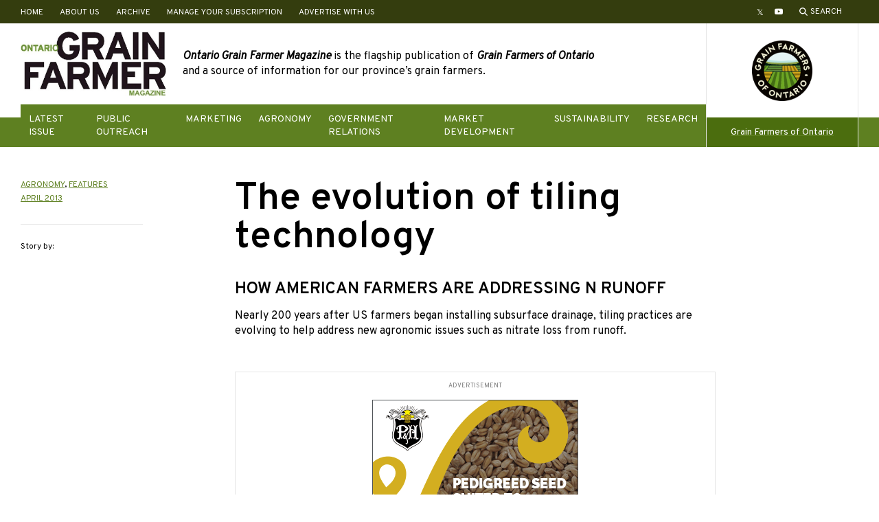

--- FILE ---
content_type: text/html; charset=UTF-8
request_url: https://ontariograinfarmer.ca/2013/04/01/the-evolution-of-tiling-technology/
body_size: 24783
content:
<!doctype html>
<html lang="en-US">
	<head>
		<meta charset="UTF-8">
		<meta name="viewport" content="width=device-width, initial-scale=1">
		<link rel="icon" type="image/png" href="https://ontariograinfarmer.ca/wp-content/themes/ontariograinfarmer-2019/images/logos/favicon.png">
		<meta name='robots' content='index, follow, max-image-preview:large, max-snippet:-1, max-video-preview:-1' />

	<!-- This site is optimized with the Yoast SEO plugin v26.7 - https://yoast.com/wordpress/plugins/seo/ -->
	<title>The evolution of tiling technology - Ontario Grain Farmer</title>
	<link rel="canonical" href="https://ontariograinfarmer.ca/2013/04/01/the-evolution-of-tiling-technology/" />
	<meta property="og:locale" content="en_US" />
	<meta property="og:type" content="article" />
	<meta property="og:title" content="The evolution of tiling technology - Ontario Grain Farmer" />
	<meta property="og:description" content="HOW AMERICAN FARMERS ARE ADDRESSING N RUNOFF Nearly 200 years after US farmers began installing subsurface drainage, tiling practices are evolving to help address new agronomic issues such as nitrate loss from runoff. Advertisement Tiling&#8230;" />
	<meta property="og:url" content="https://ontariograinfarmer.ca/2013/04/01/the-evolution-of-tiling-technology/" />
	<meta property="og:site_name" content="Ontario Grain Farmer" />
	<meta property="article:published_time" content="2013-04-01T04:00:00+00:00" />
	<meta property="article:modified_time" content="2017-06-14T14:19:43+00:00" />
	<meta name="author" content="Edith Munro" />
	<meta name="twitter:card" content="summary_large_image" />
	<meta name="twitter:creator" content="@GrainFarmerMag" />
	<meta name="twitter:site" content="@GrainFarmerMag" />
	<meta name="twitter:label1" content="Written by" />
	<meta name="twitter:data1" content="Edith Munro" />
	<meta name="twitter:label2" content="Est. reading time" />
	<meta name="twitter:data2" content="4 minutes" />
	<script type="application/ld+json" class="yoast-schema-graph">{"@context":"https://schema.org","@graph":[{"@type":"Article","@id":"https://ontariograinfarmer.ca/2013/04/01/the-evolution-of-tiling-technology/#article","isPartOf":{"@id":"https://ontariograinfarmer.ca/2013/04/01/the-evolution-of-tiling-technology/"},"author":[{"@id":"https://ontariograinfarmer.ca/#/schema/person/3554e87f023cc2a238ed98bf4e6d2db6"}],"headline":"The evolution of tiling technology","datePublished":"2013-04-01T04:00:00+00:00","dateModified":"2017-06-14T14:19:43+00:00","mainEntityOfPage":{"@id":"https://ontariograinfarmer.ca/2013/04/01/the-evolution-of-tiling-technology/"},"wordCount":719,"articleSection":["Agronomy","Features"],"inLanguage":"en-US"},{"@type":"WebPage","@id":"https://ontariograinfarmer.ca/2013/04/01/the-evolution-of-tiling-technology/","url":"https://ontariograinfarmer.ca/2013/04/01/the-evolution-of-tiling-technology/","name":"The evolution of tiling technology - Ontario Grain Farmer","isPartOf":{"@id":"https://ontariograinfarmer.ca/#website"},"datePublished":"2013-04-01T04:00:00+00:00","dateModified":"2017-06-14T14:19:43+00:00","author":{"@id":"https://ontariograinfarmer.ca/#/schema/person/3554e87f023cc2a238ed98bf4e6d2db6"},"breadcrumb":{"@id":"https://ontariograinfarmer.ca/2013/04/01/the-evolution-of-tiling-technology/#breadcrumb"},"inLanguage":"en-US","potentialAction":[{"@type":"ReadAction","target":["https://ontariograinfarmer.ca/2013/04/01/the-evolution-of-tiling-technology/"]}]},{"@type":"BreadcrumbList","@id":"https://ontariograinfarmer.ca/2013/04/01/the-evolution-of-tiling-technology/#breadcrumb","itemListElement":[{"@type":"ListItem","position":1,"name":"Home","item":"https://ontariograinfarmer.ca/"},{"@type":"ListItem","position":2,"name":"Posts","item":"https://ontariograinfarmer.ca/posts/"},{"@type":"ListItem","position":3,"name":"The evolution of tiling technology"}]},{"@type":"WebSite","@id":"https://ontariograinfarmer.ca/#website","url":"https://ontariograinfarmer.ca/","name":"Ontario Grain Farmer","description":"The magazine of Grain Farmers of Ontario","potentialAction":[{"@type":"SearchAction","target":{"@type":"EntryPoint","urlTemplate":"https://ontariograinfarmer.ca/?s={search_term_string}"},"query-input":{"@type":"PropertyValueSpecification","valueRequired":true,"valueName":"search_term_string"}}],"inLanguage":"en-US"},{"@type":"Person","@id":"https://ontariograinfarmer.ca/#/schema/person/3554e87f023cc2a238ed98bf4e6d2db6","name":"Edith Munro","image":{"@type":"ImageObject","inLanguage":"en-US","@id":"https://ontariograinfarmer.ca/#/schema/person/image/1a08fbef8df0419f838f5ddf852d99db","url":"https://secure.gravatar.com/avatar/022c7ed84f6ee28f4ef131125a2b8d9e6fffcb5a15a05044b6c16cfe18676274?s=96&d=mm&r=g","contentUrl":"https://secure.gravatar.com/avatar/022c7ed84f6ee28f4ef131125a2b8d9e6fffcb5a15a05044b6c16cfe18676274?s=96&d=mm&r=g","caption":"Edith Munro"},"url":"https://ontariograinfarmer.ca/author/edith-munro/"}]}</script>
	<!-- / Yoast SEO plugin. -->


<link rel='dns-prefetch' href='//fonts.googleapis.com' />
<link rel="alternate" type="application/rss+xml" title="Ontario Grain Farmer &raquo; Feed" href="https://ontariograinfarmer.ca/feed/" />
<link rel="alternate" type="application/rss+xml" title="Ontario Grain Farmer &raquo; Comments Feed" href="https://ontariograinfarmer.ca/comments/feed/" />
<link rel="alternate" title="oEmbed (JSON)" type="application/json+oembed" href="https://ontariograinfarmer.ca/wp-json/oembed/1.0/embed?url=https%3A%2F%2Fontariograinfarmer.ca%2F2013%2F04%2F01%2Fthe-evolution-of-tiling-technology%2F" />
<link rel="alternate" title="oEmbed (XML)" type="text/xml+oembed" href="https://ontariograinfarmer.ca/wp-json/oembed/1.0/embed?url=https%3A%2F%2Fontariograinfarmer.ca%2F2013%2F04%2F01%2Fthe-evolution-of-tiling-technology%2F&#038;format=xml" />
		<!-- This site uses the Google Analytics by MonsterInsights plugin v9.11.1 - Using Analytics tracking - https://www.monsterinsights.com/ -->
							<script src="//www.googletagmanager.com/gtag/js?id=G-WN4GDH5FVW"  data-cfasync="false" data-wpfc-render="false" type="text/javascript" async></script>
			<script data-cfasync="false" data-wpfc-render="false" type="text/javascript">
				var mi_version = '9.11.1';
				var mi_track_user = true;
				var mi_no_track_reason = '';
								var MonsterInsightsDefaultLocations = {"page_location":"https:\/\/ontariograinfarmer.ca\/2013\/04\/01\/the-evolution-of-tiling-technology\/"};
								if ( typeof MonsterInsightsPrivacyGuardFilter === 'function' ) {
					var MonsterInsightsLocations = (typeof MonsterInsightsExcludeQuery === 'object') ? MonsterInsightsPrivacyGuardFilter( MonsterInsightsExcludeQuery ) : MonsterInsightsPrivacyGuardFilter( MonsterInsightsDefaultLocations );
				} else {
					var MonsterInsightsLocations = (typeof MonsterInsightsExcludeQuery === 'object') ? MonsterInsightsExcludeQuery : MonsterInsightsDefaultLocations;
				}

								var disableStrs = [
										'ga-disable-G-WN4GDH5FVW',
									];

				/* Function to detect opted out users */
				function __gtagTrackerIsOptedOut() {
					for (var index = 0; index < disableStrs.length; index++) {
						if (document.cookie.indexOf(disableStrs[index] + '=true') > -1) {
							return true;
						}
					}

					return false;
				}

				/* Disable tracking if the opt-out cookie exists. */
				if (__gtagTrackerIsOptedOut()) {
					for (var index = 0; index < disableStrs.length; index++) {
						window[disableStrs[index]] = true;
					}
				}

				/* Opt-out function */
				function __gtagTrackerOptout() {
					for (var index = 0; index < disableStrs.length; index++) {
						document.cookie = disableStrs[index] + '=true; expires=Thu, 31 Dec 2099 23:59:59 UTC; path=/';
						window[disableStrs[index]] = true;
					}
				}

				if ('undefined' === typeof gaOptout) {
					function gaOptout() {
						__gtagTrackerOptout();
					}
				}
								window.dataLayer = window.dataLayer || [];

				window.MonsterInsightsDualTracker = {
					helpers: {},
					trackers: {},
				};
				if (mi_track_user) {
					function __gtagDataLayer() {
						dataLayer.push(arguments);
					}

					function __gtagTracker(type, name, parameters) {
						if (!parameters) {
							parameters = {};
						}

						if (parameters.send_to) {
							__gtagDataLayer.apply(null, arguments);
							return;
						}

						if (type === 'event') {
														parameters.send_to = monsterinsights_frontend.v4_id;
							var hookName = name;
							if (typeof parameters['event_category'] !== 'undefined') {
								hookName = parameters['event_category'] + ':' + name;
							}

							if (typeof MonsterInsightsDualTracker.trackers[hookName] !== 'undefined') {
								MonsterInsightsDualTracker.trackers[hookName](parameters);
							} else {
								__gtagDataLayer('event', name, parameters);
							}
							
						} else {
							__gtagDataLayer.apply(null, arguments);
						}
					}

					__gtagTracker('js', new Date());
					__gtagTracker('set', {
						'developer_id.dZGIzZG': true,
											});
					if ( MonsterInsightsLocations.page_location ) {
						__gtagTracker('set', MonsterInsightsLocations);
					}
										__gtagTracker('config', 'G-WN4GDH5FVW', {"forceSSL":"true","link_attribution":"true"} );
										window.gtag = __gtagTracker;										(function () {
						/* https://developers.google.com/analytics/devguides/collection/analyticsjs/ */
						/* ga and __gaTracker compatibility shim. */
						var noopfn = function () {
							return null;
						};
						var newtracker = function () {
							return new Tracker();
						};
						var Tracker = function () {
							return null;
						};
						var p = Tracker.prototype;
						p.get = noopfn;
						p.set = noopfn;
						p.send = function () {
							var args = Array.prototype.slice.call(arguments);
							args.unshift('send');
							__gaTracker.apply(null, args);
						};
						var __gaTracker = function () {
							var len = arguments.length;
							if (len === 0) {
								return;
							}
							var f = arguments[len - 1];
							if (typeof f !== 'object' || f === null || typeof f.hitCallback !== 'function') {
								if ('send' === arguments[0]) {
									var hitConverted, hitObject = false, action;
									if ('event' === arguments[1]) {
										if ('undefined' !== typeof arguments[3]) {
											hitObject = {
												'eventAction': arguments[3],
												'eventCategory': arguments[2],
												'eventLabel': arguments[4],
												'value': arguments[5] ? arguments[5] : 1,
											}
										}
									}
									if ('pageview' === arguments[1]) {
										if ('undefined' !== typeof arguments[2]) {
											hitObject = {
												'eventAction': 'page_view',
												'page_path': arguments[2],
											}
										}
									}
									if (typeof arguments[2] === 'object') {
										hitObject = arguments[2];
									}
									if (typeof arguments[5] === 'object') {
										Object.assign(hitObject, arguments[5]);
									}
									if ('undefined' !== typeof arguments[1].hitType) {
										hitObject = arguments[1];
										if ('pageview' === hitObject.hitType) {
											hitObject.eventAction = 'page_view';
										}
									}
									if (hitObject) {
										action = 'timing' === arguments[1].hitType ? 'timing_complete' : hitObject.eventAction;
										hitConverted = mapArgs(hitObject);
										__gtagTracker('event', action, hitConverted);
									}
								}
								return;
							}

							function mapArgs(args) {
								var arg, hit = {};
								var gaMap = {
									'eventCategory': 'event_category',
									'eventAction': 'event_action',
									'eventLabel': 'event_label',
									'eventValue': 'event_value',
									'nonInteraction': 'non_interaction',
									'timingCategory': 'event_category',
									'timingVar': 'name',
									'timingValue': 'value',
									'timingLabel': 'event_label',
									'page': 'page_path',
									'location': 'page_location',
									'title': 'page_title',
									'referrer' : 'page_referrer',
								};
								for (arg in args) {
																		if (!(!args.hasOwnProperty(arg) || !gaMap.hasOwnProperty(arg))) {
										hit[gaMap[arg]] = args[arg];
									} else {
										hit[arg] = args[arg];
									}
								}
								return hit;
							}

							try {
								f.hitCallback();
							} catch (ex) {
							}
						};
						__gaTracker.create = newtracker;
						__gaTracker.getByName = newtracker;
						__gaTracker.getAll = function () {
							return [];
						};
						__gaTracker.remove = noopfn;
						__gaTracker.loaded = true;
						window['__gaTracker'] = __gaTracker;
					})();
									} else {
										console.log("");
					(function () {
						function __gtagTracker() {
							return null;
						}

						window['__gtagTracker'] = __gtagTracker;
						window['gtag'] = __gtagTracker;
					})();
									}
			</script>
							<!-- / Google Analytics by MonsterInsights -->
		<style id='wp-img-auto-sizes-contain-inline-css' type='text/css'>
img:is([sizes=auto i],[sizes^="auto," i]){contain-intrinsic-size:3000px 1500px}
/*# sourceURL=wp-img-auto-sizes-contain-inline-css */
</style>
<link rel='stylesheet' id='adsanity-default-css-css' href='https://ontariograinfarmer.ca/wp-content/plugins/adsanity/dist/css/widget-default.css?ver=1.9.5' type='text/css' media='screen' />
<style id='wp-emoji-styles-inline-css' type='text/css'>

	img.wp-smiley, img.emoji {
		display: inline !important;
		border: none !important;
		box-shadow: none !important;
		height: 1em !important;
		width: 1em !important;
		margin: 0 0.07em !important;
		vertical-align: -0.1em !important;
		background: none !important;
		padding: 0 !important;
	}
/*# sourceURL=wp-emoji-styles-inline-css */
</style>
<style id='classic-theme-styles-inline-css' type='text/css'>
/*! This file is auto-generated */
.wp-block-button__link{color:#fff;background-color:#32373c;border-radius:9999px;box-shadow:none;text-decoration:none;padding:calc(.667em + 2px) calc(1.333em + 2px);font-size:1.125em}.wp-block-file__button{background:#32373c;color:#fff;text-decoration:none}
/*# sourceURL=/wp-includes/css/classic-themes.min.css */
</style>
<link rel='stylesheet' id='adsanity-vii-css' href='https://ontariograinfarmer.ca/wp-content/plugins/adsanity-vi-video-ads/public/dist/bundle.css?ver=1.4' type='text/css' media='all' />
<link rel='stylesheet' id='pb-theme-fonts-css' href='https://fonts.googleapis.com/css?family=Overpass%3A400%2C400i%2C600&#038;display=swap&#038;ver=1.2.0' type='text/css' media='all' />
<link rel='stylesheet' id='pb-style-css' href='https://ontariograinfarmer.ca/wp-content/themes/ontariograinfarmer-2019/style.css?ver=1.2.0' type='text/css' media='all' />
<script type="text/javascript" src="https://ontariograinfarmer.ca/wp-content/plugins/google-analytics-for-wordpress/assets/js/frontend-gtag.min.js?ver=9.11.1" id="monsterinsights-frontend-script-js" async="async" data-wp-strategy="async"></script>
<script data-cfasync="false" data-wpfc-render="false" type="text/javascript" id='monsterinsights-frontend-script-js-extra'>/* <![CDATA[ */
var monsterinsights_frontend = {"js_events_tracking":"true","download_extensions":"doc,pdf,ppt,zip,xls,docx,pptx,xlsx","inbound_paths":"[{\"path\":\"\\\/go\\\/\",\"label\":\"affiliate\"},{\"path\":\"\\\/recommend\\\/\",\"label\":\"affiliate\"}]","home_url":"https:\/\/ontariograinfarmer.ca","hash_tracking":"false","v4_id":"G-WN4GDH5FVW"};/* ]]> */
</script>
<script type="text/javascript" src="https://ontariograinfarmer.ca/wp-includes/js/jquery/jquery.min.js?ver=3.7.1" id="jquery-core-js"></script>
<script type="text/javascript" src="https://ontariograinfarmer.ca/wp-includes/js/jquery/jquery-migrate.min.js?ver=3.4.1" id="jquery-migrate-js"></script>
<link rel="https://api.w.org/" href="https://ontariograinfarmer.ca/wp-json/" /><link rel="alternate" title="JSON" type="application/json" href="https://ontariograinfarmer.ca/wp-json/wp/v2/posts/742" /><link rel="EditURI" type="application/rsd+xml" title="RSD" href="https://ontariograinfarmer.ca/xmlrpc.php?rsd" />
<meta name="generator" content="WordPress 6.9" />
<link rel='shortlink' href='https://ontariograinfarmer.ca/?p=742' />
<link rel="icon" href="https://ontariograinfarmer.ca/wp-content/uploads/2017/07/cropped-ogf-32x32.png" sizes="32x32" />
<link rel="icon" href="https://ontariograinfarmer.ca/wp-content/uploads/2017/07/cropped-ogf-192x192.png" sizes="192x192" />
<link rel="apple-touch-icon" href="https://ontariograinfarmer.ca/wp-content/uploads/2017/07/cropped-ogf-180x180.png" />
<meta name="msapplication-TileImage" content="https://ontariograinfarmer.ca/wp-content/uploads/2017/07/cropped-ogf-270x270.png" />
		<style type="text/css" id="wp-custom-css">
			[href*="twitter.com"]:before {
		content: "\1D54F"!important;
}		</style>
			<style id='wp-block-heading-inline-css' type='text/css'>
h1:where(.wp-block-heading).has-background,h2:where(.wp-block-heading).has-background,h3:where(.wp-block-heading).has-background,h4:where(.wp-block-heading).has-background,h5:where(.wp-block-heading).has-background,h6:where(.wp-block-heading).has-background{padding:1.25em 2.375em}h1.has-text-align-left[style*=writing-mode]:where([style*=vertical-lr]),h1.has-text-align-right[style*=writing-mode]:where([style*=vertical-rl]),h2.has-text-align-left[style*=writing-mode]:where([style*=vertical-lr]),h2.has-text-align-right[style*=writing-mode]:where([style*=vertical-rl]),h3.has-text-align-left[style*=writing-mode]:where([style*=vertical-lr]),h3.has-text-align-right[style*=writing-mode]:where([style*=vertical-rl]),h4.has-text-align-left[style*=writing-mode]:where([style*=vertical-lr]),h4.has-text-align-right[style*=writing-mode]:where([style*=vertical-rl]),h5.has-text-align-left[style*=writing-mode]:where([style*=vertical-lr]),h5.has-text-align-right[style*=writing-mode]:where([style*=vertical-rl]),h6.has-text-align-left[style*=writing-mode]:where([style*=vertical-lr]),h6.has-text-align-right[style*=writing-mode]:where([style*=vertical-rl]){rotate:180deg}
/*# sourceURL=https://ontariograinfarmer.ca/wp-includes/blocks/heading/style.min.css */
</style>
<style id='wp-block-paragraph-inline-css' type='text/css'>
.is-small-text{font-size:.875em}.is-regular-text{font-size:1em}.is-large-text{font-size:2.25em}.is-larger-text{font-size:3em}.has-drop-cap:not(:focus):first-letter{float:left;font-size:8.4em;font-style:normal;font-weight:100;line-height:.68;margin:.05em .1em 0 0;text-transform:uppercase}body.rtl .has-drop-cap:not(:focus):first-letter{float:none;margin-left:.1em}p.has-drop-cap.has-background{overflow:hidden}:root :where(p.has-background){padding:1.25em 2.375em}:where(p.has-text-color:not(.has-link-color)) a{color:inherit}p.has-text-align-left[style*="writing-mode:vertical-lr"],p.has-text-align-right[style*="writing-mode:vertical-rl"]{rotate:180deg}
/*# sourceURL=https://ontariograinfarmer.ca/wp-includes/blocks/paragraph/style.min.css */
</style>
<style id='wp-block-table-inline-css' type='text/css'>
.wp-block-table{overflow-x:auto}.wp-block-table table{border-collapse:collapse;width:100%}.wp-block-table thead{border-bottom:3px solid}.wp-block-table tfoot{border-top:3px solid}.wp-block-table td,.wp-block-table th{border:1px solid;padding:.5em}.wp-block-table .has-fixed-layout{table-layout:fixed;width:100%}.wp-block-table .has-fixed-layout td,.wp-block-table .has-fixed-layout th{word-break:break-word}.wp-block-table.aligncenter,.wp-block-table.alignleft,.wp-block-table.alignright{display:table;width:auto}.wp-block-table.aligncenter td,.wp-block-table.aligncenter th,.wp-block-table.alignleft td,.wp-block-table.alignleft th,.wp-block-table.alignright td,.wp-block-table.alignright th{word-break:break-word}.wp-block-table .has-subtle-light-gray-background-color{background-color:#f3f4f5}.wp-block-table .has-subtle-pale-green-background-color{background-color:#e9fbe5}.wp-block-table .has-subtle-pale-blue-background-color{background-color:#e7f5fe}.wp-block-table .has-subtle-pale-pink-background-color{background-color:#fcf0ef}.wp-block-table.is-style-stripes{background-color:initial;border-collapse:inherit;border-spacing:0}.wp-block-table.is-style-stripes tbody tr:nth-child(odd){background-color:#f0f0f0}.wp-block-table.is-style-stripes.has-subtle-light-gray-background-color tbody tr:nth-child(odd){background-color:#f3f4f5}.wp-block-table.is-style-stripes.has-subtle-pale-green-background-color tbody tr:nth-child(odd){background-color:#e9fbe5}.wp-block-table.is-style-stripes.has-subtle-pale-blue-background-color tbody tr:nth-child(odd){background-color:#e7f5fe}.wp-block-table.is-style-stripes.has-subtle-pale-pink-background-color tbody tr:nth-child(odd){background-color:#fcf0ef}.wp-block-table.is-style-stripes td,.wp-block-table.is-style-stripes th{border-color:#0000}.wp-block-table.is-style-stripes{border-bottom:1px solid #f0f0f0}.wp-block-table .has-border-color td,.wp-block-table .has-border-color th,.wp-block-table .has-border-color tr,.wp-block-table .has-border-color>*{border-color:inherit}.wp-block-table table[style*=border-top-color] tr:first-child,.wp-block-table table[style*=border-top-color] tr:first-child td,.wp-block-table table[style*=border-top-color] tr:first-child th,.wp-block-table table[style*=border-top-color]>*,.wp-block-table table[style*=border-top-color]>* td,.wp-block-table table[style*=border-top-color]>* th{border-top-color:inherit}.wp-block-table table[style*=border-top-color] tr:not(:first-child){border-top-color:initial}.wp-block-table table[style*=border-right-color] td:last-child,.wp-block-table table[style*=border-right-color] th,.wp-block-table table[style*=border-right-color] tr,.wp-block-table table[style*=border-right-color]>*{border-right-color:inherit}.wp-block-table table[style*=border-bottom-color] tr:last-child,.wp-block-table table[style*=border-bottom-color] tr:last-child td,.wp-block-table table[style*=border-bottom-color] tr:last-child th,.wp-block-table table[style*=border-bottom-color]>*,.wp-block-table table[style*=border-bottom-color]>* td,.wp-block-table table[style*=border-bottom-color]>* th{border-bottom-color:inherit}.wp-block-table table[style*=border-bottom-color] tr:not(:last-child){border-bottom-color:initial}.wp-block-table table[style*=border-left-color] td:first-child,.wp-block-table table[style*=border-left-color] th,.wp-block-table table[style*=border-left-color] tr,.wp-block-table table[style*=border-left-color]>*{border-left-color:inherit}.wp-block-table table[style*=border-style] td,.wp-block-table table[style*=border-style] th,.wp-block-table table[style*=border-style] tr,.wp-block-table table[style*=border-style]>*{border-style:inherit}.wp-block-table table[style*=border-width] td,.wp-block-table table[style*=border-width] th,.wp-block-table table[style*=border-width] tr,.wp-block-table table[style*=border-width]>*{border-style:inherit;border-width:inherit}
/*# sourceURL=https://ontariograinfarmer.ca/wp-includes/blocks/table/style.min.css */
</style>
<style id='global-styles-inline-css' type='text/css'>
:root{--wp--preset--aspect-ratio--square: 1;--wp--preset--aspect-ratio--4-3: 4/3;--wp--preset--aspect-ratio--3-4: 3/4;--wp--preset--aspect-ratio--3-2: 3/2;--wp--preset--aspect-ratio--2-3: 2/3;--wp--preset--aspect-ratio--16-9: 16/9;--wp--preset--aspect-ratio--9-16: 9/16;--wp--preset--gradient--vivid-cyan-blue-to-vivid-purple: linear-gradient(135deg,rgb(6,147,227) 0%,rgb(155,81,224) 100%);--wp--preset--gradient--light-green-cyan-to-vivid-green-cyan: linear-gradient(135deg,rgb(122,220,180) 0%,rgb(0,208,130) 100%);--wp--preset--gradient--luminous-vivid-amber-to-luminous-vivid-orange: linear-gradient(135deg,rgb(252,185,0) 0%,rgb(255,105,0) 100%);--wp--preset--gradient--luminous-vivid-orange-to-vivid-red: linear-gradient(135deg,rgb(255,105,0) 0%,rgb(207,46,46) 100%);--wp--preset--gradient--very-light-gray-to-cyan-bluish-gray: linear-gradient(135deg,rgb(238,238,238) 0%,rgb(169,184,195) 100%);--wp--preset--gradient--cool-to-warm-spectrum: linear-gradient(135deg,rgb(74,234,220) 0%,rgb(151,120,209) 20%,rgb(207,42,186) 40%,rgb(238,44,130) 60%,rgb(251,105,98) 80%,rgb(254,248,76) 100%);--wp--preset--gradient--blush-light-purple: linear-gradient(135deg,rgb(255,206,236) 0%,rgb(152,150,240) 100%);--wp--preset--gradient--blush-bordeaux: linear-gradient(135deg,rgb(254,205,165) 0%,rgb(254,45,45) 50%,rgb(107,0,62) 100%);--wp--preset--gradient--luminous-dusk: linear-gradient(135deg,rgb(255,203,112) 0%,rgb(199,81,192) 50%,rgb(65,88,208) 100%);--wp--preset--gradient--pale-ocean: linear-gradient(135deg,rgb(255,245,203) 0%,rgb(182,227,212) 50%,rgb(51,167,181) 100%);--wp--preset--gradient--electric-grass: linear-gradient(135deg,rgb(202,248,128) 0%,rgb(113,206,126) 100%);--wp--preset--gradient--midnight: linear-gradient(135deg,rgb(2,3,129) 0%,rgb(40,116,252) 100%);--wp--preset--font-size--small: 12px;--wp--preset--font-size--medium: 20px;--wp--preset--font-size--large: 36px;--wp--preset--font-size--x-large: 42px;--wp--preset--spacing--20: 0.44rem;--wp--preset--spacing--30: 0.67rem;--wp--preset--spacing--40: 1rem;--wp--preset--spacing--50: 1.5rem;--wp--preset--spacing--60: 2.25rem;--wp--preset--spacing--70: 3.38rem;--wp--preset--spacing--80: 5.06rem;--wp--preset--shadow--natural: 6px 6px 9px rgba(0, 0, 0, 0.2);--wp--preset--shadow--deep: 12px 12px 50px rgba(0, 0, 0, 0.4);--wp--preset--shadow--sharp: 6px 6px 0px rgba(0, 0, 0, 0.2);--wp--preset--shadow--outlined: 6px 6px 0px -3px rgb(255, 255, 255), 6px 6px rgb(0, 0, 0);--wp--preset--shadow--crisp: 6px 6px 0px rgb(0, 0, 0);}:where(.is-layout-flex){gap: 0.5em;}:where(.is-layout-grid){gap: 0.5em;}body .is-layout-flex{display: flex;}.is-layout-flex{flex-wrap: wrap;align-items: center;}.is-layout-flex > :is(*, div){margin: 0;}body .is-layout-grid{display: grid;}.is-layout-grid > :is(*, div){margin: 0;}:where(.wp-block-columns.is-layout-flex){gap: 2em;}:where(.wp-block-columns.is-layout-grid){gap: 2em;}:where(.wp-block-post-template.is-layout-flex){gap: 1.25em;}:where(.wp-block-post-template.is-layout-grid){gap: 1.25em;}.has-vivid-cyan-blue-to-vivid-purple-gradient-background{background: var(--wp--preset--gradient--vivid-cyan-blue-to-vivid-purple) !important;}.has-light-green-cyan-to-vivid-green-cyan-gradient-background{background: var(--wp--preset--gradient--light-green-cyan-to-vivid-green-cyan) !important;}.has-luminous-vivid-amber-to-luminous-vivid-orange-gradient-background{background: var(--wp--preset--gradient--luminous-vivid-amber-to-luminous-vivid-orange) !important;}.has-luminous-vivid-orange-to-vivid-red-gradient-background{background: var(--wp--preset--gradient--luminous-vivid-orange-to-vivid-red) !important;}.has-very-light-gray-to-cyan-bluish-gray-gradient-background{background: var(--wp--preset--gradient--very-light-gray-to-cyan-bluish-gray) !important;}.has-cool-to-warm-spectrum-gradient-background{background: var(--wp--preset--gradient--cool-to-warm-spectrum) !important;}.has-blush-light-purple-gradient-background{background: var(--wp--preset--gradient--blush-light-purple) !important;}.has-blush-bordeaux-gradient-background{background: var(--wp--preset--gradient--blush-bordeaux) !important;}.has-luminous-dusk-gradient-background{background: var(--wp--preset--gradient--luminous-dusk) !important;}.has-pale-ocean-gradient-background{background: var(--wp--preset--gradient--pale-ocean) !important;}.has-electric-grass-gradient-background{background: var(--wp--preset--gradient--electric-grass) !important;}.has-midnight-gradient-background{background: var(--wp--preset--gradient--midnight) !important;}.has-small-font-size{font-size: var(--wp--preset--font-size--small) !important;}.has-medium-font-size{font-size: var(--wp--preset--font-size--medium) !important;}.has-large-font-size{font-size: var(--wp--preset--font-size--large) !important;}.has-x-large-font-size{font-size: var(--wp--preset--font-size--x-large) !important;}
/*# sourceURL=global-styles-inline-css */
</style>
<link rel='stylesheet' id='socialsnap-styles-css' href='https://ontariograinfarmer.ca/wp-content/plugins/socialsnap/assets/css/socialsnap.css?ver=1.4' type='text/css' media='all' />
<link rel='stylesheet' id='wpforms-classic-base-css' href='https://ontariograinfarmer.ca/wp-content/plugins/wpforms-lite/assets/css/frontend/classic/wpforms-base.min.css?ver=1.9.8.7' type='text/css' media='all' />
</head>
	<body class="wp-singular post-template-default single single-post postid-742 single-format-standard wp-embed-responsive wp-theme-ontariograinfarmer-2019">
				<a class="u-sr-only u-skip-link" href="#content">Skip to content</a>
		<div class="c-super-header u-hidden-mobile">
			<div class="o-container">
				<div class="c-super-header__content">
					<ul id="header-links" class="o-list-bare c-footer-nav c-footer-nav--header"><li id="menu-item-6650" class="menu-item menu-item-type-post_type menu-item-object-page menu-item-home menu-item-6650"><a href="https://ontariograinfarmer.ca/">Home</a></li>
<li id="menu-item-3243" class="menu-item menu-item-type-post_type menu-item-object-page menu-item-3243"><a href="https://ontariograinfarmer.ca/about-us/">About Us</a></li>
<li id="menu-item-3244" class="menu-item menu-item-type-post_type menu-item-object-page current_page_parent menu-item-3244"><a href="https://ontariograinfarmer.ca/posts/">Archive</a></li>
<li id="menu-item-12892" class="menu-item menu-item-type-custom menu-item-object-custom menu-item-12892"><a target="_blank" href="https://gfo1.typeform.com/ogf-mag-status">Manage Your Subscription</a></li>
<li id="menu-item-12988" class="menu-item menu-item-type-post_type menu-item-object-page menu-item-12988"><a href="https://ontariograinfarmer.ca/advertise-with-us/">Advertise With Us</a></li>
</ul>					<div class="c-super-header__social-search">
						<ul id="social-links-header" class="o-list-bare c-social-nav__list"><li id="menu-item-3219" class="menu-item menu-item-type-custom menu-item-object-custom menu-item-3219"><a target="_blank" href="http://www.twitter.com/grainfarmermag"><span class="u-sr-only">Twitter</span></a></li>
<li id="menu-item-3263" class="menu-item menu-item-type-custom menu-item-object-custom menu-item-3263"><a target="_blank" href="https://www.youtube.com/user/grainfarmersontario"><span class="u-sr-only">YouTube</span></a></li>
</ul>						<a href="https://ontariograinfarmer.ca/search/" class="o-button-bare c-button-search">
							<svg xmlns="http://www.w3.org/2000/svg" viewBox="0 0 12 12" width="12" height="12" fill="#fff" class="c-button-search__icon">
								<path d="M4.75,1.5A3.25,3.25,0,1,1,1.5,4.75,3.26,3.26,0,0,1,4.75,1.5m0-1.5A4.75,4.75,0,1,0,9.5,4.75,4.75,4.75,0,0,0,4.75,0Z"/>
								<rect class="cls-1" x="9.5" y="7.4" width="0.35" height="4.54" transform="translate(-4.01 9.67) rotate(-45)"/>
								<polygon points="8.19 7.34 7.34 8.19 11.15 12 12 11.15 8.19 7.34 8.19 7.34"/>
							</svg>
							<span class="c-button-search__label">Search</span>
						</a>
					</div>
				</div>
			</div>
		</div>
		<header class="c-site-header">
			<div class="c-mobile-navigation-controls u-hidden-desktop">
				<a href="https://ontariograinfarmer.ca/search/" class="o-button-bare c-button-search">
					<svg xmlns="http://www.w3.org/2000/svg" viewBox="0 0 12 12" width="12" height="12" fill="#000" class="c-button-search__icon">
						<path d="M4.75,1.5A3.25,3.25,0,1,1,1.5,4.75,3.26,3.26,0,0,1,4.75,1.5m0-1.5A4.75,4.75,0,1,0,9.5,4.75,4.75,4.75,0,0,0,4.75,0Z"/>
						<rect class="cls-1" x="9.5" y="7.4" width="0.35" height="4.54" transform="translate(-4.01 9.67) rotate(-45)"/>
						<polygon points="8.19 7.34 7.34 8.19 11.15 12 12 11.15 8.19 7.34 8.19 7.34"/>
					</svg>
					<span class="c-button-search__label">Search</span>
				</a>
				<button type="button" class="o-button-bare c-nav-toggle js-menu-toggle" aria-controls="primary-navigation">
					<span class="c-nav-toggle__box">
						<span class="c-nav-toggle__inner"></span>
					</span>
					<span class="u-sr-only">Toggle menu</span>
				</button>
			</div>
			<div class="o-container">
				<div class="c-site-header__parts">
					<div class="c-site-header__left">
						<div class="c-site-header__parts-inner">
							<div class="c-site-header__top">
								<div class="c-site-header__content">
									<a href="https://ontariograinfarmer.ca/" class="c-site-header__logo" rel="home">
										<img src="https://ontariograinfarmer.ca/wp-content/themes/ontariograinfarmer-2019/images/logos/ontario-grain-farmer-magazine-logo.png" alt="Ontario Grain Farmer">
									</a>
																			<div class="c-site-header__intro-text u-hidden-mobile">
											<div id="text-14" class="widget_text">			<div class="textwidget"><p><b><i>Ontario Grain Farmer Magazine</i></b> is the flagship publication of <b><i>Grain Farmers of Ontario</i></b> and a source of information for our province’s grain farmers.<span class="Apple-converted-space"> </span></p>
</div>
		</div>										</div>
																	</div>
							</div>
							<div class="c-site-header__bottom">
								<nav class="c-primary-nav" aria-label="Primary Menu">
									<ul id="primary-navigation" class="o-list-bare c-primary-nav__list js-primary-navigation"><li id="menu-item-12989" class="menu-item menu-item-type-custom menu-item-object-custom menu-item-has-children menu-item-12989"><a href="https://ontariograinfarmer.ca/2025/12/">Latest Issue</a>
<ul class="sub-menu">
	<li id="menu-item-12993" class="menu-item menu-item-type-custom menu-item-object-custom menu-item-12993"><a href="https://ontariograinfarmer.ca/2025/11/">November Issue</a></li>
	<li id="menu-item-12990" class="menu-item menu-item-type-custom menu-item-object-custom menu-item-12990"><a href="https://ontariograinfarmer.ca/2025/10/">October Issue</a></li>
</ul>
</li>
<li id="menu-item-3231" class="menu-item menu-item-type-taxonomy menu-item-object-category menu-item-3231"><a href="https://ontariograinfarmer.ca/category/public-outreach/">Public Outreach</a></li>
<li id="menu-item-3232" class="menu-item menu-item-type-taxonomy menu-item-object-category menu-item-3232"><a href="https://ontariograinfarmer.ca/category/marketing/">Marketing</a></li>
<li id="menu-item-3233" class="menu-item menu-item-type-taxonomy menu-item-object-category current-post-ancestor current-menu-parent current-post-parent menu-item-3233"><a href="https://ontariograinfarmer.ca/category/agronomy/">Agronomy</a></li>
<li id="menu-item-5725" class="menu-item menu-item-type-taxonomy menu-item-object-category menu-item-5725"><a href="https://ontariograinfarmer.ca/category/government-relations/">Government Relations</a></li>
<li id="menu-item-3236" class="menu-item menu-item-type-taxonomy menu-item-object-category menu-item-3236"><a href="https://ontariograinfarmer.ca/category/market-development/">Market Development</a></li>
<li id="menu-item-3237" class="menu-item menu-item-type-taxonomy menu-item-object-category menu-item-3237"><a href="https://ontariograinfarmer.ca/category/sustainability/">Sustainability</a></li>
<li id="menu-item-3238" class="menu-item menu-item-type-taxonomy menu-item-object-category menu-item-3238"><a href="https://ontariograinfarmer.ca/category/research/">Research</a></li>
</ul>								</nav>
							</div>
						</div>
					</div>
					<div class="c-site-header__right u-hidden-mobile">
						<a href="https://gfo.ca/" class="c-site-header__sister-site-link c-site-header__parts-inner">
							<div class="c-site-header__top">
								<div class="c-site-header__sister-site-logo">
									<img src="https://ontariograinfarmer.ca/wp-content/themes/ontariograinfarmer-2019/images/logos/gfo-logo.png" alt="Grain Farmers of Ontario logo">
								</div>
							</div>
							<div class="c-site-header__bottom c-site-header__sister-site-title">
								Grain Farmers of Ontario							</div>
						</a>
					</div>
				</div>
			</div>
		</header>
		<main id="content" class="c-main-content">

	<div class="o-container">
		<div class="o-row">
			<div class="o-col u-7of12-lg u-offset-1of12-xl">
									<article class="c-post post-742 post type-post status-publish format-standard hentry category-agronomy category-features">
						<header class="c-post__header">
							<h1 class="c-post__title">The evolution of tiling technology</h1>							<h2 class="c-h3 c-post__subheading"></h2>
													</header>
						<div class="c-post__content">
							<h3>HOW AMERICAN FARMERS ARE ADDRESSING N RUNOFF</h3>
<p><span class="CAPS"><span class="Normal">Nearly 200 years</span></span><span class="Normal"> after US farmers began installing subsurface drainage, tiling practices are evolving to help address new agronomic issues such as nitrate loss from runoff.</p>			<div class="u-clearfix"></div>
			<div class="c-ad u-margin-top-xl u-margin-bottom-xl" style="height: auto;">
				<div class="c-ad__title">Advertisement</div>
				<div class="c-ad__content c-ad__content--300-250">
					<div class="adsanity-rotating-ads ad-alignnone" data-ids="14134,14126,14120,13754,14052,14129" data-timer="10" data-align="alignnone" data-max-width="0">
<div id="ad-14134" class="ad-300x250 adsanity-300x250 alignnone adsanity-alignnone"
><div class="adsanity-inner">

<a rel="nofollow" href="https://ontariograinfarmer.ca/ads/ph-300x250-january-15-31-2026/"  target="_blank"><img fetchpriority="high" decoding="async" width="300" height="250" src="https://ontariograinfarmer.ca/wp-content/uploads/2026/01/21747-01_PHL_2026_Jan_Pedigreed_300x250.gif?cache-bust=1768652229" class="no-lazy-load wp-post-image" alt="" /></a>
</div></div>

</div>				</div>
			</div>
		
<p> Tiling is especially common in the Upper Midwest, where glacial processes produced an abundance of highly productive but poorly drained soils. Currently, surface or subsurface drainage is utilized on about a quarter of US farmland.<br /> &#160;&#160;&#160; <br /> Dr. Matt Helmers, Iowa State Associate Professor of Agricultural and Biosystems Engineering, explains the importance of tiling to corn production in water-logged soils. “If your field stays saturated for two days during emergence, emergence can go from 90 percent down to 40 percent. So we need to solve water-logging within one to two days.”<br /> &#160;&#160;&#160; <br /> For the effect on yield, Helmers cites a 2003 southeast Iowa field study that showed yields of 170 bushels per acre for plants more than 60 feet from a tile line, improving to 186 bushels per acre within 15 feet of a tile line and 188 bushels directly over the tile. In a 2009 study, effective drainage produced a 20 bushel yield bump in soybeans. Tiling also improves trafficability in fields, “we can get in with equipment earlier,” notes Helmers.<br /> &#160;&#160;&#160; <br /> The benefits of tiling will vary, depending on weather (especially excess moisture or drought), the soil, and drainage design. On the negative side, Midwestern farm drainage is pointed to as a contributor to high nitrate levels in water runoff and, ultimately, the “hypoxia zone” in the Gulf of Mexico. In a normal year, nitrate levels from most tile drains exceed US drinking water standards. </p>
<p> <span class="CAPS"><span class="SubHead">golden rule for management</span></span><br /> While not a new practice, drainage water management is gaining new attention. This involves varying your water release and retention according to the season. Helmers offers a “golden rule” for the technology: only release the amount of water necessary to insure trafficable conditions for field operations and to provide an aerated crop root zone.<br /> &#160;&#160;&#160; <br /> This means varying the water table depth throughout the year, beginning by raising it nearly to the surface during the non-growing season, lowering it for trafficability during planting, raising it to hold water and manage for plant health during the growing season, then lowering it again for trafficability during harvest (if needed). Water table levels can be monitored with shallow observation wells. <br /> &#160;&#160;&#160; <br /> To achieve this requires installing a water control structure in a main, submain, or lateral drain to vary the depth of the drainage outlet. Current recommendations suggest setting the control outlet within six inches of the field surface in winter months and two or more feet below field surface during the growing season – a level that allows good aeration and root development in the top two feet but still captures water at deeper levels that would otherwise drain away. </p>
<p> This practice is only suited for fields that need drainage and is most appropriate for pattern drainage systems (rather than random systems). Fields should be flat (less than 0.5 percent slope) so each control structure can serve as many acres as possible.&#160; <br /> &#160;&#160;&#160; <br /> Any drainage in excess of this is likely to carry away nitrates and water that is no longer available for crop uptake, Helmers explains, citing North Carolina’s Dr. Wayne Skaggs.</p>
<p> The amount of nutrients transported will be in proportion to drainage outflow, so growers who want to reduce nitrate loss should manage to minimize outflow from the tiles.<br /> &#160;&#160;&#160; <br /> Research in North Carolina, where some 400,000 acres are managed with water control structures, indicates that properly managed structures have reduced nitrogen losses to coastal streams and estuaries by four million pounds per year.<br /> &#160;&#160;&#160; <br /> Helmers notes some additional tips:<br /> •&#160;&#160;&#160; Not all soils need the same drain spacing.<br /> •&#160;&#160;&#160; Spacing may be different depending on design objectives.<br /> •&#160;&#160;&#160; The water table elevation in a field may differ considerably from the water <br /> &#160;&#160;&#160;&#160;&#160; level in outlet ditches or the weir elevation.<br /> •&#160;&#160;&#160; A water table can fluctuate several inches in a day.<br /> •&#160;&#160;&#160; Drainage design should consider costs and potential return.<br /> •&#160;&#160;&#160; Future designs may need to consider both economic and environmental <br /> &#160;&#160;&#160;&#160;&#160; aspects.<br /> •&#160;&#160;&#160; Overall average long-term yield will vary as a function of drain spacing. A wide <br /> &#160;&#160;&#160;&#160;&#160; range of water table depths, from one to four feet, will result in optimum <br /> &#160;&#160;&#160;&#160;&#160; yields.<br /> •&#160;&#160;&#160; It always helps to have a tile map. </p>
<p> More extensive details on drainage water management are available online at www.extension.purdue.edu/extmedia/WQ/WQ-44.pdf. •<br /> </span></p>
						</div>
						<footer class="c-post__footer">
							<div class="c-post__next-link">
								<strong>Next:</strong> <a href="https://ontariograinfarmer.ca/2013/04/01/working-together-to-protect-bees/" rel="next">Working together to protect bees</a> &rsaquo;							</div>
							<div class="c-post__sharing">
																	<div class="u-flex u-align-items-center">
										<div class="ss-inline-share-wrapper ss-left-inline-content ss-small-icons ss-with-spacing ss-rectangle-icons ss-without-labels"><div class="ss-inline-share-content"><ul class="ss-social-icons-container"><li class=""><a href="#" aria-label="Email" data-ss-ss-link="mailto:?body=https%3A%2F%2Fontariograinfarmer.ca%2F2013%2F04%2F01%2Fthe-evolution-of-tiling-technology%2F&#038;subject=The%20evolution%20of%20tiling%20technology" class="ss-envelope-color" rel="nofollow noopener" data-ss-ss-network-id="envelope" data-ss-ss-post-id="742" data-ss-ss-location="inline_content" data-ss-ss-permalink="https://ontariograinfarmer.ca/2013/04/01/the-evolution-of-tiling-technology/" data-ss-ss-type="share"> <span class="ss-share-network-content"><i class="ss-network-icon"><svg class="ss-svg-icon" aria-hidden="true" role="img" focusable="false" width="32" height="32" viewBox="0 0 32 32" xmlns="http://www.w3.org/2000/svg"><path d="M32 12.964v14.179c0 1.571-1.286 2.857-2.857 2.857h-26.286c-1.571 0-2.857-1.286-2.857-2.857v-14.179c0.536 0.589 1.143 1.107 1.804 1.554 2.964 2.018 5.964 4.036 8.875 6.161 1.5 1.107 3.357 2.464 5.304 2.464h0.036c1.946 0 3.804-1.357 5.304-2.464 2.911-2.107 5.911-4.143 8.893-6.161 0.643-0.446 1.25-0.964 1.786-1.554zM32 7.714c0 2-1.482 3.804-3.054 4.893-2.786 1.929-5.589 3.857-8.357 5.804-1.161 0.804-3.125 2.446-4.571 2.446h-0.036c-1.446 0-3.411-1.643-4.571-2.446-2.768-1.946-5.571-3.875-8.339-5.804-1.268-0.857-3.071-2.875-3.071-4.5 0-1.75 0.946-3.25 2.857-3.25h26.286c1.554 0 2.857 1.286 2.857 2.857z"></path></svg></i></span></a></li><li class=""><a href="#" aria-label="Facebook" data-ss-ss-link="https://www.facebook.com/sharer.php?t=The%20evolution%20of%20tiling%20technology&#038;u=https%3A%2F%2Fontariograinfarmer.ca%2F2013%2F04%2F01%2Fthe-evolution-of-tiling-technology%2F" class="ss-facebook-color" rel="nofollow noopener" data-ss-ss-network-id="facebook" data-ss-ss-post-id="742" data-ss-ss-location="inline_content" data-ss-ss-permalink="https://ontariograinfarmer.ca/2013/04/01/the-evolution-of-tiling-technology/" data-ss-ss-type="share" data-has-api="true"> <span class="ss-share-network-content"><i class="ss-network-icon"><svg class="ss-svg-icon" aria-hidden="true" role="img" focusable="false" width="32" height="32" viewBox="0 0 32 32" xmlns="http://www.w3.org/2000/svg"><path d="M32 16.098C32 7.208 24.837 0 16 0S0 7.207 0 16.098C0 24.133 5.851 30.792 13.5 32V20.751H9.437v-4.653H13.5V12.55c0-4.034 2.389-6.263 6.043-6.263 1.751 0 3.582.315 3.582.315v3.961h-2.018c-1.987 0-2.607 1.241-2.607 2.514v3.02h4.438l-.71 4.653H18.5V32C26.149 30.792 32 24.133 32 16.098z" /></svg></i></span></a></li><li class=""><a href="#" aria-label="Twitter" data-ss-ss-link="https://twitter.com/intent/tweet?text=The+evolution+of+tiling+technology&#038;url=https%3A%2F%2Fontariograinfarmer.ca%2F2013%2F04%2F01%2Fthe-evolution-of-tiling-technology%2F" class="ss-twitter-color" rel="nofollow noopener" data-ss-ss-network-id="twitter" data-ss-ss-post-id="742" data-ss-ss-location="inline_content" data-ss-ss-permalink="https://ontariograinfarmer.ca/2013/04/01/the-evolution-of-tiling-technology/" data-ss-ss-type="share"> <span class="ss-share-network-content"><i class="ss-network-icon"><svg class="ss-svg-icon" aria-hidden="true" role="img" focusable="false" width="32" height="32" viewBox="0 0 24 24"><path d="M18.244 2.25h3.308l-7.227 8.26 8.502 11.24H16.17l-5.214-6.817L4.99 21.75H1.68l7.73-8.835L1.254 2.25H8.08l4.713 6.231zm-1.161 17.52h1.833L7.084 4.126H5.117z"></path></svg></i></span></a></li></ul></div></div>									</div>
																									<button class="wp-block-pb-button c-post__sharing-feedback-button js-send-feedback-button">
										Send Us Your Feedback									</button>
															</div>
							<div id="wpforms-widget-2" class="c-post__sharing-feedback-form js-send-feedback-form wpforms-widget" style="display: none"><h2 class="c-widget__title">Send us Your Feedback</h2><div class="wpforms-container " id="wpforms-6649"><form id="wpforms-form-6649" class="wpforms-validate wpforms-form" data-formid="6649" method="post" enctype="multipart/form-data" action="/2013/04/01/the-evolution-of-tiling-technology/" data-token="f0af3daea35e715b305d2ee51ae36396" data-token-time="1768652229"><noscript class="wpforms-error-noscript">Please enable JavaScript in your browser to complete this form.</noscript><div class="wpforms-field-container"><div id="wpforms-6649-field_0-container" class="wpforms-field wpforms-field-name" data-field-id="0"><label class="wpforms-field-label">Your Name <span class="wpforms-required-label">*</span></label><div class="wpforms-field-row wpforms-field-large"><div class="wpforms-field-row-block wpforms-first wpforms-one-half"><input type="text" id="wpforms-6649-field_0" class="wpforms-field-name-first wpforms-field-required" name="wpforms[fields][0][first]" required><label for="wpforms-6649-field_0" class="wpforms-field-sublabel after">First</label></div><div class="wpforms-field-row-block wpforms-one-half"><input type="text" id="wpforms-6649-field_0-last" class="wpforms-field-name-last wpforms-field-required" name="wpforms[fields][0][last]" required><label for="wpforms-6649-field_0-last" class="wpforms-field-sublabel after">Last</label></div></div></div><div id="wpforms-6649-field_1-container" class="wpforms-field wpforms-field-email" data-field-id="1"><label class="wpforms-field-label" for="wpforms-6649-field_1">Your Email <span class="wpforms-required-label">*</span></label><input type="email" id="wpforms-6649-field_1" class="wpforms-field-large wpforms-field-required" name="wpforms[fields][1]" spellcheck="false" required></div><div id="wpforms-6649-field_2-container" class="wpforms-field wpforms-field-textarea" data-field-id="2"><label class="wpforms-field-label" for="wpforms-6649-field_2">Your Feedback <span class="wpforms-required-label">*</span></label><textarea id="wpforms-6649-field_2" class="wpforms-field-medium wpforms-field-required" name="wpforms[fields][2]" required></textarea></div></div><!-- .wpforms-field-container --><div class="wpforms-field wpforms-field-hp"><label for="wpforms-6649-field-hp" class="wpforms-field-label">Email</label><input type="text" name="wpforms[hp]" id="wpforms-6649-field-hp" class="wpforms-field-medium"></div><div class="wpforms-recaptcha-container wpforms-is-recaptcha wpforms-is-recaptcha-type-v2" ><div class="g-recaptcha" data-sitekey="6LdRgNwZAAAAAO6Dz8xcOODD2O-BZJhYBpJ3T9an"></div><input type="text" name="g-recaptcha-hidden" class="wpforms-recaptcha-hidden" style="position:absolute!important;clip:rect(0,0,0,0)!important;height:1px!important;width:1px!important;border:0!important;overflow:hidden!important;padding:0!important;margin:0!important;" data-rule-recaptcha="1"></div><div class="wpforms-submit-container" ><input type="hidden" name="wpforms[id]" value="6649"><input type="hidden" name="page_title" value="The evolution of tiling technology"><input type="hidden" name="page_url" value="https://ontariograinfarmer.ca/2013/04/01/the-evolution-of-tiling-technology/"><input type="hidden" name="url_referer" value=""><input type="hidden" name="page_id" value="742"><input type="hidden" name="wpforms[post_id]" value="742"><button type="submit" name="wpforms[submit]" id="wpforms-submit-6649" class="wpforms-submit" data-alt-text="Sending..." data-submit-text="Submit" aria-live="assertive" value="wpforms-submit">Submit</button></div></form></div>  <!-- .wpforms-container --></div>						</footer>
					</article>
							</div>
			<div class="o-col o-col--first-lg u-2of12-xl u-3of12-lg">
				<div class="c-post__meta">
											<div class="c-post__categories">
							<a href="https://ontariograinfarmer.ca/category/agronomy/" rel="category tag">Agronomy</a>, <a href="https://ontariograinfarmer.ca/category/features/" rel="category tag">Features</a>						</div>
										<a href="https://ontariograinfarmer.ca/2013/04/">
						<time dateTime="2013-04-01" class="c-post__date">
							April 2013						</time>
					</a>
									</div>
				<div class="c-post__author-wrapper">
					<p class="u-text-small">Story by:</p>
									</div>
			</div>
		</div>
	</div>

		</main>
					<div class="c-sidebar c-sidebar--pre-footer">
				<div class="o-container">
					<aside id="custom_html-8" class="widget_text widget_custom_html u-no-margin-bottom"><div class="textwidget custom-html-widget"><div class="o-row u-justify-content-center u-margin-bottom-lg">
	<div class="o-col u-10of12-lg">
		<div style="background-image:url(https://ontariograinfarmer.ca/wp-content/uploads/2019/11/image-1024x190.png)" class="wp-block-pb-image-background">
			<div class="wp-block-pb-image-background__content">
				<h2 style="text-align:center">The Daily Commodity Report</h2>
				<div class="o-row u-justify-content-center">
					<div class="o-col u-6of12-sm u-5of12-md u-4of12-lg">
						<a class="c-button is-full-width" href="https://gfo.ca/marketing/daily-commodity-report/">See Today’s Report</a>
					</div>
					<div class="o-col u-6of12-sm u-5of12-md u-4of12-lg">
						<a class="c-button is-full-width is-style-ko" href="mailto:farmmarketnews-subscribe@list.gfo.ca">Subscribe Now</a>
					</div>
				</div>
			</div>
		</div>
	</div>
</div></div></aside>				</div>
			</div>
											<div class="c-section">
					<div class="o-container">
						<div class="o-row u-justify-content-center">
							<div class="o-col u-6of12-xl u-7of12-lg u-9of12-md">
								<h2 class="c-h4 u-margin-bottom-lg">In this issue:</h2>
								<ul class="o-list-bare c-posts-list">
																			<li>
											<a href="https://ontariograinfarmer.ca/2025/12/01/enhance-your-marketing-savvy/" class="c-post post-14057 post type-post status-publish format-standard has-post-thumbnail hentry category-features category-industry-news">
	<article>
				<div class="wp-block-media-text has-media-on-the-right is-vertically-aligned-center is-hidden-on-mobile" style="grid-template-columns: auto 140px;">
							<div class="wp-block-media-text__media">
					<img width="300" height="225" src="https://ontariograinfarmer.ca/wp-content/uploads/2025/11/Enhance-your-marketing-savvy-300x225.jpg" class="c-post__thumbnail wp-post-image" alt="" decoding="async" loading="lazy" srcset="https://ontariograinfarmer.ca/wp-content/uploads/2025/11/Enhance-your-marketing-savvy-300x225.jpg 300w, https://ontariograinfarmer.ca/wp-content/uploads/2025/11/Enhance-your-marketing-savvy-768x576.jpg 768w, https://ontariograinfarmer.ca/wp-content/uploads/2025/11/Enhance-your-marketing-savvy.jpg 800w" sizes="auto, (max-width: 300px) 100vw, 300px" />				</div>
						<div class="wp-block-media-text__content">
				<h2 class="c-post__title">Enhance your marketing savvy</h2>									<p class="c-post__subheading">Keep every door open</p>
							</div>
		</div>
		<div class="c-post__excerpt">
			<time dateTime="2025-12-01">
				December 2025			</time> -
			Charting a course ahead is always simpler when knowing where you’ve been, and the commodity markets tend to follow a similar pattern. It’s one thing to say, “I can’t wait to see this year in&#8230;		</div>
	</article>
</a>
										</li>
																			<li>
											<a href="https://ontariograinfarmer.ca/2025/11/01/artificial-intelligence-on-the-farm-2/" class="c-post post-13953 post type-post status-publish format-standard has-post-thumbnail hentry category-features category-industry-news">
	<article>
				<div class="wp-block-media-text has-media-on-the-right is-vertically-aligned-center is-hidden-on-mobile" style="grid-template-columns: auto 140px;">
							<div class="wp-block-media-text__media">
					<img width="300" height="225" src="https://ontariograinfarmer.ca/wp-content/uploads/2025/10/Artificial-intelligence-_1-300x225.jpg" class="c-post__thumbnail wp-post-image" alt="" decoding="async" loading="lazy" srcset="https://ontariograinfarmer.ca/wp-content/uploads/2025/10/Artificial-intelligence-_1-300x225.jpg 300w, https://ontariograinfarmer.ca/wp-content/uploads/2025/10/Artificial-intelligence-_1-768x576.jpg 768w, https://ontariograinfarmer.ca/wp-content/uploads/2025/10/Artificial-intelligence-_1.jpg 800w" sizes="auto, (max-width: 300px) 100vw, 300px" />				</div>
						<div class="wp-block-media-text__content">
				<h2 class="c-post__title">Artificial intelligence on the farm</h2>									<p class="c-post__subheading">Research advances new technology</p>
							</div>
		</div>
		<div class="c-post__excerpt">
			<time dateTime="2025-11-01">
				November 2025			</time> -
			The ways in which AI (artificial intelligence) is providing concrete help to grain farmers are growing. AI specializes in taking large amounts of data and presenting useful conclusions. For example, AI is being used to&#8230;		</div>
	</article>
</a>
										</li>
																			<li>
											<a href="https://ontariograinfarmer.ca/2025/10/01/ontario-ports-expansion/" class="c-post post-13818 post type-post status-publish format-standard has-post-thumbnail hentry category-features category-industry-news">
	<article>
				<div class="wp-block-media-text has-media-on-the-right is-vertically-aligned-center is-hidden-on-mobile" style="grid-template-columns: auto 140px;">
							<div class="wp-block-media-text__media">
					<img width="300" height="225" src="https://ontariograinfarmer.ca/wp-content/uploads/2025/09/Cover_Story-Ontario-ports-300x225.jpg" class="c-post__thumbnail wp-post-image" alt="" decoding="async" loading="lazy" srcset="https://ontariograinfarmer.ca/wp-content/uploads/2025/09/Cover_Story-Ontario-ports-300x225.jpg 300w, https://ontariograinfarmer.ca/wp-content/uploads/2025/09/Cover_Story-Ontario-ports-768x576.jpg 768w, https://ontariograinfarmer.ca/wp-content/uploads/2025/09/Cover_Story-Ontario-ports.jpg 800w" sizes="auto, (max-width: 300px) 100vw, 300px" />				</div>
						<div class="wp-block-media-text__content">
				<h2 class="c-post__title">Ontario ports&#8217; expansion</h2>									<p class="c-post__subheading">Optimism is widespread</p>
							</div>
		</div>
		<div class="c-post__excerpt">
			<time dateTime="2025-10-01">
				October 2025			</time> -
			Optimism is a key characteristic of grain market transportation in Ontario right now, driven by extensive port and terminal expansion taking place across the Great Lakes and St. Lawrence Seaway system. Advertisement Significant investments by&#8230;		</div>
	</article>
</a>
										</li>
																			<li>
											<a href="https://ontariograinfarmer.ca/2025/09/01/body-mind-and-soul/" class="c-post post-13682 post type-post status-publish format-standard has-post-thumbnail hentry category-features category-industry-news">
	<article>
				<div class="wp-block-media-text has-media-on-the-right is-vertically-aligned-center is-hidden-on-mobile" style="grid-template-columns: auto 140px;">
							<div class="wp-block-media-text__media">
					<img width="300" height="225" src="https://ontariograinfarmer.ca/wp-content/uploads/2025/08/Cover_Story_1-300x225.jpg" class="c-post__thumbnail wp-post-image" alt="" decoding="async" loading="lazy" srcset="https://ontariograinfarmer.ca/wp-content/uploads/2025/08/Cover_Story_1-300x225.jpg 300w, https://ontariograinfarmer.ca/wp-content/uploads/2025/08/Cover_Story_1-768x576.jpg 768w, https://ontariograinfarmer.ca/wp-content/uploads/2025/08/Cover_Story_1.jpg 800w" sizes="auto, (max-width: 300px) 100vw, 300px" />				</div>
						<div class="wp-block-media-text__content">
				<h2 class="c-post__title">Body, mind and soul</h2>									<p class="c-post__subheading">Make wellness a priority this harvest season</p>
							</div>
		</div>
		<div class="c-post__excerpt">
			<time dateTime="2025-09-01">
				September 2025			</time> -
			Working well into the middle of the night during busy seasons used to be common for Josh Boersen, a Perth County-area farmer and Grain Farmers of Ontario director of District 9 (Perth). That is, until&#8230;		</div>
	</article>
</a>
										</li>
																			<li>
											<a href="https://ontariograinfarmer.ca/2025/08/01/trumps-agricultural-agenda/" class="c-post post-13578 post type-post status-publish format-standard has-post-thumbnail hentry category-features category-industry-news">
	<article>
				<div class="wp-block-media-text has-media-on-the-right is-vertically-aligned-center is-hidden-on-mobile" style="grid-template-columns: auto 140px;">
							<div class="wp-block-media-text__media">
					<img width="300" height="225" src="https://ontariograinfarmer.ca/wp-content/uploads/2025/07/August_Magazine_WEB_ASSETS_trump-300x225.jpg" class="c-post__thumbnail wp-post-image" alt="" decoding="async" loading="lazy" srcset="https://ontariograinfarmer.ca/wp-content/uploads/2025/07/August_Magazine_WEB_ASSETS_trump-300x225.jpg 300w, https://ontariograinfarmer.ca/wp-content/uploads/2025/07/August_Magazine_WEB_ASSETS_trump-768x576.jpg 768w, https://ontariograinfarmer.ca/wp-content/uploads/2025/07/August_Magazine_WEB_ASSETS_trump.jpg 900w" sizes="auto, (max-width: 300px) 100vw, 300px" />				</div>
						<div class="wp-block-media-text__content">
				<h2 class="c-post__title">Trump’s agricultural agenda</h2>									<p class="c-post__subheading">Farmers everywhere are impacted</p>
							</div>
		</div>
		<div class="c-post__excerpt">
			<time dateTime="2025-08-01">
				August 2025			</time> -
			Agricultural exports and the future of crop protection are among the threats to American farmers since President Donald Trump began his second term, instituting highly controversial measures to fulfill his &#8220;Make America Great Again&#8221; (MAGA)&#8230;		</div>
	</article>
</a>
										</li>
																			<li>
											<a href="https://ontariograinfarmer.ca/2025/06/01/more-reason-to-believe-in-winter-wheat/" class="c-post post-13396 post type-post status-publish format-standard has-post-thumbnail hentry category-features category-industry-news">
	<article>
				<div class="wp-block-media-text has-media-on-the-right is-vertically-aligned-center is-hidden-on-mobile" style="grid-template-columns: auto 140px;">
							<div class="wp-block-media-text__media">
					<img width="300" height="225" src="https://ontariograinfarmer.ca/wp-content/uploads/2025/05/Believe_Winter_Wheat_1-300x225.jpg" class="c-post__thumbnail wp-post-image" alt="" decoding="async" loading="lazy" srcset="https://ontariograinfarmer.ca/wp-content/uploads/2025/05/Believe_Winter_Wheat_1-300x225.jpg 300w, https://ontariograinfarmer.ca/wp-content/uploads/2025/05/Believe_Winter_Wheat_1-768x576.jpg 768w, https://ontariograinfarmer.ca/wp-content/uploads/2025/05/Believe_Winter_Wheat_1.jpg 900w" sizes="auto, (max-width: 300px) 100vw, 300px" />				</div>
						<div class="wp-block-media-text__content">
				<h2 class="c-post__title">More reason to believe in winter wheat</h2>									<p class="c-post__subheading">The grain’s performance as a cover crop adds to its value</p>
							</div>
		</div>
		<div class="c-post__excerpt">
			<time dateTime="2025-06-01">
				June 2025			</time> -
			One thing about the world of science is that no matter how “settled” an issue may seem, there is always room for more study or scrutiny. Some other facets can be redefined or measured with&#8230;		</div>
	</article>
</a>
										</li>
																			<li>
											<a href="https://ontariograinfarmer.ca/2025/04/01/trucking-troubles/" class="c-post post-13268 post type-post status-publish format-standard has-post-thumbnail hentry category-features category-industry-news">
	<article>
				<div class="wp-block-media-text has-media-on-the-right is-vertically-aligned-center is-hidden-on-mobile" style="grid-template-columns: auto 140px;">
							<div class="wp-block-media-text__media">
					<img width="300" height="201" src="https://ontariograinfarmer.ca/wp-content/uploads/2025/03/Trucking-troubles-300x201.jpg" class="c-post__thumbnail wp-post-image" alt="" decoding="async" loading="lazy" srcset="https://ontariograinfarmer.ca/wp-content/uploads/2025/03/Trucking-troubles-300x201.jpg 300w, https://ontariograinfarmer.ca/wp-content/uploads/2025/03/Trucking-troubles-768x515.jpg 768w, https://ontariograinfarmer.ca/wp-content/uploads/2025/03/Trucking-troubles.jpg 900w" sizes="auto, (max-width: 300px) 100vw, 300px" />				</div>
						<div class="wp-block-media-text__content">
				<h2 class="c-post__title">Trucking troubles</h2>									<p class="c-post__subheading">Moving grain a challenge for Ontario farmers</p>
							</div>
		</div>
		<div class="c-post__excerpt">
			<time dateTime="2025-04-01">
				April 2025			</time> -
			Insurance limitations, onerous safety regulations, and driver shortages—these are some of the factors that have been increasingly troubling for grain growers in need of efficient trucking services. Here, stakeholders in Ontario’s grain sector share some&#8230;		</div>
	</article>
</a>
										</li>
																			<li>
											<a href="https://ontariograinfarmer.ca/2025/03/01/record-winter-wheat-yields/" class="c-post post-13185 post type-post status-publish format-standard has-post-thumbnail hentry category-features category-industry-news">
	<article>
				<div class="wp-block-media-text has-media-on-the-right is-vertically-aligned-center is-hidden-on-mobile" style="grid-template-columns: auto 140px;">
							<div class="wp-block-media-text__media">
					<img width="300" height="200" src="https://ontariograinfarmer.ca/wp-content/uploads/2025/02/Record-winter-wheat-yields-300x200.jpg" class="c-post__thumbnail wp-post-image" alt="" decoding="async" loading="lazy" srcset="https://ontariograinfarmer.ca/wp-content/uploads/2025/02/Record-winter-wheat-yields-300x200.jpg 300w, https://ontariograinfarmer.ca/wp-content/uploads/2025/02/Record-winter-wheat-yields-1024x683.jpg 1024w, https://ontariograinfarmer.ca/wp-content/uploads/2025/02/Record-winter-wheat-yields-768x512.jpg 768w, https://ontariograinfarmer.ca/wp-content/uploads/2025/02/Record-winter-wheat-yields.jpg 1138w" sizes="auto, (max-width: 300px) 100vw, 300px" />				</div>
						<div class="wp-block-media-text__content">
				<h2 class="c-post__title">Record winter wheat yields</h2>									<p class="c-post__subheading">GREAT LAKES YEN’S INNOVATION AND PROGRESS</p>
							</div>
		</div>
		<div class="c-post__excerpt">
			<time dateTime="2025-03-01">
				March 2025			</time> -
			The fourth year of the Great Lakes Yield Enhancement Network (YEN) marked another successful chapter of this innovative program. The concept of the YEN, which began in the U.K. in 2012 by ADAS, encourages collaboration&#8230;		</div>
	</article>
</a>
										</li>
																			<li>
											<a href="https://ontariograinfarmer.ca/2025/02/01/farmingsmarter-withlivinglab/" class="c-post post-13110 post type-post status-publish format-standard has-post-thumbnail hentry category-features category-industry-news">
	<article>
				<div class="wp-block-media-text has-media-on-the-right is-vertically-aligned-center is-hidden-on-mobile" style="grid-template-columns: auto 140px;">
							<div class="wp-block-media-text__media">
					<img width="300" height="222" src="https://ontariograinfarmer.ca/wp-content/uploads/2025/01/Swidersky-sheep-grazing-snowy-cover-crop-300x222.jpg" class="c-post__thumbnail wp-post-image" alt="" decoding="async" loading="lazy" srcset="https://ontariograinfarmer.ca/wp-content/uploads/2025/01/Swidersky-sheep-grazing-snowy-cover-crop-300x222.jpg 300w, https://ontariograinfarmer.ca/wp-content/uploads/2025/01/Swidersky-sheep-grazing-snowy-cover-crop-1024x759.jpg 1024w, https://ontariograinfarmer.ca/wp-content/uploads/2025/01/Swidersky-sheep-grazing-snowy-cover-crop-768x569.jpg 768w, https://ontariograinfarmer.ca/wp-content/uploads/2025/01/Swidersky-sheep-grazing-snowy-cover-crop.jpg 1179w" sizes="auto, (max-width: 300px) 100vw, 300px" />				</div>
						<div class="wp-block-media-text__content">
				<h2 class="c-post__title">FarmingSmarter withLivingLab</h2>									<p class="c-post__subheading">ONTARIO'S COLLABORATIVE APPROACH UNITING FARMERS AND SCIENTISTS</p>
							</div>
		</div>
		<div class="c-post__excerpt">
			<time dateTime="2025-02-01">
				February 2025			</time> -
			The Living Lab-Ontario Program, part of the Agricultural Climate Solutions (ACS) Program (2021-2031), unites various stakeholders in the agriculture sector to collaboratively design and trial on-farm practices and technologies aimed at lowering greenhouse gas (GHG)&#8230;		</div>
	</article>
</a>
										</li>
																			<li>
											<a href="https://ontariograinfarmer.ca/2024/12/01/risky-business-2/" class="c-post post-13008 post type-post status-publish format-standard has-post-thumbnail hentry category-features category-industry-news">
	<article>
				<div class="wp-block-media-text has-media-on-the-right is-vertically-aligned-center is-hidden-on-mobile" style="grid-template-columns: auto 140px;">
							<div class="wp-block-media-text__media">
					<img width="300" height="225" src="https://ontariograinfarmer.ca/wp-content/uploads/2024/11/risky-business-300x225.jpg" class="c-post__thumbnail wp-post-image" alt="" decoding="async" loading="lazy" srcset="https://ontariograinfarmer.ca/wp-content/uploads/2024/11/risky-business-300x225.jpg 300w, https://ontariograinfarmer.ca/wp-content/uploads/2024/11/risky-business-768x576.jpg 768w, https://ontariograinfarmer.ca/wp-content/uploads/2024/11/risky-business.jpg 800w" sizes="auto, (max-width: 300px) 100vw, 300px" />				</div>
						<div class="wp-block-media-text__content">
				<h2 class="c-post__title">Risky business</h2>									<p class="c-post__subheading">WHEN TO LOCK IN?</p>
							</div>
		</div>
		<div class="c-post__excerpt">
			<time dateTime="2024-12-01">
				December 2024			</time> -
			THE PERIOD BETWEEN 2021 AND 2023 MIGHT GO DOWN IN HISTORY AS SOMETHING OF A DARK PERIOD in the business of grain farming. But not because of the prices. Cash grain prices enjoyed record highs&#8230;		</div>
	</article>
</a>
										</li>
																			<li>
											<a href="https://ontariograinfarmer.ca/2024/11/01/awarding-innovation/" class="c-post post-12930 post type-post status-publish format-standard has-post-thumbnail hentry category-features category-industry-news">
	<article>
				<div class="wp-block-media-text has-media-on-the-right is-vertically-aligned-center is-hidden-on-mobile" style="grid-template-columns: auto 140px;">
							<div class="wp-block-media-text__media">
					<img width="300" height="225" src="https://ontariograinfarmer.ca/wp-content/uploads/2024/10/Awarding-innovation-300x225.jpg" class="c-post__thumbnail wp-post-image" alt="" decoding="async" loading="lazy" srcset="https://ontariograinfarmer.ca/wp-content/uploads/2024/10/Awarding-innovation-300x225.jpg 300w, https://ontariograinfarmer.ca/wp-content/uploads/2024/10/Awarding-innovation-768x576.jpg 768w, https://ontariograinfarmer.ca/wp-content/uploads/2024/10/Awarding-innovation.jpg 900w" sizes="auto, (max-width: 300px) 100vw, 300px" />				</div>
						<div class="wp-block-media-text__content">
				<h2 class="c-post__title">Awarding innovation</h2>									<p class="c-post__subheading">CANADA’S OUTDOOR FARM SHOW INNOVATION PROGRAM AWARDS</p>
							</div>
		</div>
		<div class="c-post__excerpt">
			<time dateTime="2024-11-01">
				November 2024			</time> -
			INNOVATION HAS DRIVEN ADVANCES IN AGRICULTURAL TECHNOLOGY FOR CENTURIES – at the turn of the 20th century, a Canadian farmer could feed 10 people; today, that number tops 120. The constant turning of the wheels&#8230;		</div>
	</article>
</a>
										</li>
																			<li>
											<a href="https://ontariograinfarmer.ca/2024/10/01/a-new-industrial-revolution/" class="c-post post-12836 post type-post status-publish format-standard has-post-thumbnail hentry category-features category-industry-news">
	<article>
				<div class="wp-block-media-text has-media-on-the-right is-vertically-aligned-center is-hidden-on-mobile" style="grid-template-columns: auto 140px;">
							<div class="wp-block-media-text__media">
					<img width="300" height="185" src="https://ontariograinfarmer.ca/wp-content/uploads/2024/09/a-new-industrial-revolution-300x185.jpg" class="c-post__thumbnail wp-post-image" alt="" decoding="async" loading="lazy" srcset="https://ontariograinfarmer.ca/wp-content/uploads/2024/09/a-new-industrial-revolution-300x185.jpg 300w, https://ontariograinfarmer.ca/wp-content/uploads/2024/09/a-new-industrial-revolution-768x474.jpg 768w, https://ontariograinfarmer.ca/wp-content/uploads/2024/09/a-new-industrial-revolution.jpg 800w" sizes="auto, (max-width: 300px) 100vw, 300px" />				</div>
						<div class="wp-block-media-text__content">
				<h2 class="c-post__title">A new “industrial revolution”</h2>									<p class="c-post__subheading">SOYBEAN-BASED PAINTS AND COATINGS</p>
							</div>
		</div>
		<div class="c-post__excerpt">
			<time dateTime="2024-10-01">
				October 2024			</time> -
			FOR DECADES, CORN, WHEAT, AND SOYBEAN PRODUCTION WAS SIMPLE; corn was used for feed or processed into starch, oil, syrup, or ethanol, wheat was ground into flour, and soybeans were processed into oil and meal.&#8230;		</div>
	</article>
</a>
										</li>
																			<li>
											<a href="https://ontariograinfarmer.ca/2024/09/01/leading-up-to-harvest/" class="c-post post-12695 post type-post status-publish format-standard has-post-thumbnail hentry category-features category-industry-news">
	<article>
				<div class="wp-block-media-text has-media-on-the-right is-vertically-aligned-center is-hidden-on-mobile" style="grid-template-columns: auto 140px;">
							<div class="wp-block-media-text__media">
					<img width="300" height="225" src="https://ontariograinfarmer.ca/wp-content/uploads/2024/08/Leading-up-to-harvest-300x225.jpeg" class="c-post__thumbnail wp-post-image" alt="" decoding="async" loading="lazy" srcset="https://ontariograinfarmer.ca/wp-content/uploads/2024/08/Leading-up-to-harvest-300x225.jpeg 300w, https://ontariograinfarmer.ca/wp-content/uploads/2024/08/Leading-up-to-harvest-768x576.jpeg 768w, https://ontariograinfarmer.ca/wp-content/uploads/2024/08/Leading-up-to-harvest.jpeg 800w" sizes="auto, (max-width: 300px) 100vw, 300px" />				</div>
						<div class="wp-block-media-text__content">
				<h2 class="c-post__title">Leading up to harvest</h2>									<p class="c-post__subheading">PREPARATION IS KEY</p>
							</div>
		</div>
		<div class="c-post__excerpt">
			<time dateTime="2024-09-01">
				September 2024			</time> -
			THE MODERN-DAY REALITY IN AGRICULTURE ACKNOWLEDGES THERE IS NO LONGER ONE TIME OF YEAR THAT IS BUSIER THAN ANOTHER. Even winter, long considered the “downtime” for growers, now carries the opportunity for upgrading and learning.&#8230;		</div>
	</article>
</a>
										</li>
																			<li>
											<a href="https://ontariograinfarmer.ca/2024/08/01/opening-the-cuban-market/" class="c-post post-12537 post type-post status-publish format-standard has-post-thumbnail hentry category-features category-industry-news">
	<article>
				<div class="wp-block-media-text has-media-on-the-right is-vertically-aligned-center is-hidden-on-mobile" style="grid-template-columns: auto 140px;">
							<div class="wp-block-media-text__media">
					<img width="300" height="225" src="https://ontariograinfarmer.ca/wp-content/uploads/2024/08/Opening-the-Cuban-Market-feature-300x225.jpg" class="c-post__thumbnail wp-post-image" alt="" decoding="async" loading="lazy" srcset="https://ontariograinfarmer.ca/wp-content/uploads/2024/08/Opening-the-Cuban-Market-feature-300x225.jpg 300w, https://ontariograinfarmer.ca/wp-content/uploads/2024/08/Opening-the-Cuban-Market-feature-768x576.jpg 768w, https://ontariograinfarmer.ca/wp-content/uploads/2024/08/Opening-the-Cuban-Market-feature.jpg 900w" sizes="auto, (max-width: 300px) 100vw, 300px" />				</div>
						<div class="wp-block-media-text__content">
				<h2 class="c-post__title">Opening the Cuban market</h2>									<p class="c-post__subheading">PRIVATE ENTERPRISE EXPANDS OPPORTUNITY</p>
							</div>
		</div>
		<div class="c-post__excerpt">
			<time dateTime="2024-08-01">
				August 2024			</time> -
			CANADA’S CONNECTION WITH ONE OF ITS FAVOURITE TOURIST DESTINATIONS, CUBA, MAY BE POISED TO REACH A NEW LEVEL — one that could be a changing market opportunity for Ontario specialty grain producers and help save&#8230;		</div>
	</article>
</a>
										</li>
																			<li>
											<a href="https://ontariograinfarmer.ca/2024/06/01/the-innovators/" class="c-post post-12317 post type-post status-publish format-standard has-post-thumbnail hentry category-features category-industry-news">
	<article>
				<div class="wp-block-media-text has-media-on-the-right is-vertically-aligned-center is-hidden-on-mobile" style="grid-template-columns: auto 140px;">
							<div class="wp-block-media-text__media">
					<img width="300" height="264" src="https://ontariograinfarmer.ca/wp-content/uploads/2024/05/The-innovators-300x264.jpg" class="c-post__thumbnail wp-post-image" alt="" decoding="async" loading="lazy" srcset="https://ontariograinfarmer.ca/wp-content/uploads/2024/05/The-innovators-300x264.jpg 300w, https://ontariograinfarmer.ca/wp-content/uploads/2024/05/The-innovators-768x677.jpg 768w, https://ontariograinfarmer.ca/wp-content/uploads/2024/05/The-innovators.jpg 900w" sizes="auto, (max-width: 300px) 100vw, 300px" />				</div>
						<div class="wp-block-media-text__content">
				<h2 class="c-post__title">The innovators</h2>									<p class="c-post__subheading">FINDING THE RIGHT FIT</p>
							</div>
		</div>
		<div class="c-post__excerpt">
			<time dateTime="2024-06-01">
				June 2024			</time> -
			EVERY WINTER DURING THE MEETING SEASON, THE WORD “INNOVATION” IS MENTIONED — OFTEN WITH GREAT ENTHUSIASM. It may result from a previously untried processing opportunity, a seldom- grown cropping alternative, or a transition to something&#8230;		</div>
	</article>
</a>
										</li>
																			<li>
											<a href="https://ontariograinfarmer.ca/2024/04/01/4r-in-the-field/" class="c-post post-12080 post type-post status-publish format-standard has-post-thumbnail hentry category-features category-industry-news">
	<article>
				<div class="wp-block-media-text has-media-on-the-right is-vertically-aligned-center is-hidden-on-mobile" style="grid-template-columns: auto 140px;">
							<div class="wp-block-media-text__media">
					<img width="300" height="210" src="https://ontariograinfarmer.ca/wp-content/uploads/2024/03/4R-in-the-field-300x210.jpg" class="c-post__thumbnail wp-post-image" alt="" decoding="async" loading="lazy" srcset="https://ontariograinfarmer.ca/wp-content/uploads/2024/03/4R-in-the-field-300x210.jpg 300w, https://ontariograinfarmer.ca/wp-content/uploads/2024/03/4R-in-the-field-768x539.jpg 768w, https://ontariograinfarmer.ca/wp-content/uploads/2024/03/4R-in-the-field.jpg 804w" sizes="auto, (max-width: 300px) 100vw, 300px" />				</div>
						<div class="wp-block-media-text__content">
				<h2 class="c-post__title">4R in the field</h2>									<p class="c-post__subheading">REAPING THE BENEFITS</p>
							</div>
		</div>
		<div class="c-post__excerpt">
			<time dateTime="2024-04-01">
				April 2024			</time> -
			4R NUTRIENT STEWARDSHIP (RIGHT SOURCE, RIGHT RATE, RIGHT TIME AND RIGHT PLACE) is a well-known, well-respected and growing initiative in Ontario and across Canada. Advertisement Of course, many of its recommended practices, from split nitrogen&#8230;		</div>
	</article>
</a>
										</li>
																			<li>
											<a href="https://ontariograinfarmer.ca/2024/03/01/winning-with-wheat/" class="c-post post-11959 post type-post status-publish format-standard has-post-thumbnail hentry category-features category-industry-news">
	<article>
				<div class="wp-block-media-text has-media-on-the-right is-vertically-aligned-center is-hidden-on-mobile" style="grid-template-columns: auto 140px;">
							<div class="wp-block-media-text__media">
					<img width="300" height="217" src="https://ontariograinfarmer.ca/wp-content/uploads/2024/02/winning-with-wheat-300x217.jpg" class="c-post__thumbnail wp-post-image" alt="" decoding="async" loading="lazy" srcset="https://ontariograinfarmer.ca/wp-content/uploads/2024/02/winning-with-wheat-300x217.jpg 300w, https://ontariograinfarmer.ca/wp-content/uploads/2024/02/winning-with-wheat-768x555.jpg 768w, https://ontariograinfarmer.ca/wp-content/uploads/2024/02/winning-with-wheat.jpg 1000w" sizes="auto, (max-width: 300px) 100vw, 300px" />				</div>
						<div class="wp-block-media-text__content">
				<h2 class="c-post__title">Winning with wheat</h2>									<p class="c-post__subheading">LESSONS LEARNED FROM THE GREAT LAKES YEN</p>
							</div>
		</div>
		<div class="c-post__excerpt">
			<time dateTime="2024-03-01">
				March 2024			</time> -
			OVER THE PAST THREE YEARS, THE GREAT LAKES YIELD ENHANCEMENT NETWORK (YEN) participants have posted some pretty impressive results. In 2023, the highest yield award went to Jeff Cook, from London, Ontario, with a yield&#8230;		</div>
	</article>
</a>
										</li>
																			<li>
											<a href="https://ontariograinfarmer.ca/2024/02/01/strip-tillage-research/" class="c-post post-11859 post type-post status-publish format-standard has-post-thumbnail hentry category-features category-industry-news">
	<article>
				<div class="wp-block-media-text has-media-on-the-right is-vertically-aligned-center is-hidden-on-mobile" style="grid-template-columns: auto 140px;">
							<div class="wp-block-media-text__media">
					<img width="300" height="201" src="https://ontariograinfarmer.ca/wp-content/uploads/2024/02/strip-tillage-research-300x201.jpg" class="c-post__thumbnail wp-post-image" alt="" decoding="async" loading="lazy" srcset="https://ontariograinfarmer.ca/wp-content/uploads/2024/02/strip-tillage-research-300x201.jpg 300w, https://ontariograinfarmer.ca/wp-content/uploads/2024/02/strip-tillage-research-1024x685.jpg 1024w, https://ontariograinfarmer.ca/wp-content/uploads/2024/02/strip-tillage-research-768x514.jpg 768w, https://ontariograinfarmer.ca/wp-content/uploads/2024/02/strip-tillage-research.jpg 1200w" sizes="auto, (max-width: 300px) 100vw, 300px" />				</div>
						<div class="wp-block-media-text__content">
				<h2 class="c-post__title">Strip tillage research</h2>									<p class="c-post__subheading">MAXIMIZING THE USE OF NUTRIENTS AND REDUCING SOIL LOSS</p>
							</div>
		</div>
		<div class="c-post__excerpt">
			<time dateTime="2024-02-01">
				February 2024			</time> -
			AS STRIP TILLAGE HAS BEEN investigated and promoted in Ontario during the last 20 years, its use has grown slowly but steadily because it can achieve a variety of aims. For example, it can lead&#8230;		</div>
	</article>
</a>
										</li>
																			<li>
											<a href="https://ontariograinfarmer.ca/2023/12/01/stormy-skies-ahead/" class="c-post post-11763 post type-post status-publish format-standard has-post-thumbnail hentry category-features category-industry-news tag-climate-change tag-el-nino tag-jet-stream tag-la-nina">
	<article>
				<div class="wp-block-media-text has-media-on-the-right is-vertically-aligned-center is-hidden-on-mobile" style="grid-template-columns: auto 140px;">
							<div class="wp-block-media-text__media">
					<img width="300" height="169" src="https://ontariograinfarmer.ca/wp-content/uploads/2023/11/stormy-skies-ahead-300x169.png" class="c-post__thumbnail wp-post-image" alt="" decoding="async" loading="lazy" srcset="https://ontariograinfarmer.ca/wp-content/uploads/2023/11/stormy-skies-ahead-300x169.png 300w, https://ontariograinfarmer.ca/wp-content/uploads/2023/11/stormy-skies-ahead-1024x576.png 1024w, https://ontariograinfarmer.ca/wp-content/uploads/2023/11/stormy-skies-ahead-768x432.png 768w, https://ontariograinfarmer.ca/wp-content/uploads/2023/11/stormy-skies-ahead.png 1030w" sizes="auto, (max-width: 300px) 100vw, 300px" />				</div>
						<div class="wp-block-media-text__content">
				<h2 class="c-post__title">Stormy skies ahead?</h2>									<p class="c-post__subheading">WHAT TO EXPECT IN 2024</p>
							</div>
		</div>
		<div class="c-post__excerpt">
			<time dateTime="2023-12-01">
				December 2023			</time> -
			THERE ARE MANY challenges on a grain farm, and one that farmers increasingly have to worry about is erratic weather. David Phillips, a senior climatologist at Environment and Climate Change Canada, notes in one of&#8230;		</div>
	</article>
</a>
										</li>
																			<li>
											<a href="https://ontariograinfarmer.ca/2023/11/01/farming-smarter/" class="c-post post-11668 post type-post status-publish format-standard has-post-thumbnail hentry category-features category-industry-news tag-discovery-farm tag-nitrogen-emissions tag-olds-site tag-research-initiatives tag-smart-farm-network tag-troubleshooting-autonomy tag-water-quality">
	<article>
				<div class="wp-block-media-text has-media-on-the-right is-vertically-aligned-center is-hidden-on-mobile" style="grid-template-columns: auto 140px;">
							<div class="wp-block-media-text__media">
					<img width="300" height="169" src="https://ontariograinfarmer.ca/wp-content/uploads/2023/10/farming-smarter-300x169.png" class="c-post__thumbnail wp-post-image" alt="" decoding="async" loading="lazy" srcset="https://ontariograinfarmer.ca/wp-content/uploads/2023/10/farming-smarter-300x169.png 300w, https://ontariograinfarmer.ca/wp-content/uploads/2023/10/farming-smarter-1024x576.png 1024w, https://ontariograinfarmer.ca/wp-content/uploads/2023/10/farming-smarter-768x432.png 768w, https://ontariograinfarmer.ca/wp-content/uploads/2023/10/farming-smarter.png 1030w" sizes="auto, (max-width: 300px) 100vw, 300px" />				</div>
						<div class="wp-block-media-text__content">
				<h2 class="c-post__title">Farming smarter</h2>									<p class="c-post__subheading">EXPANSION OF THE PAN-CANADIAN SMART FARM NETWORK</p>
							</div>
		</div>
		<div class="c-post__excerpt">
			<time dateTime="2023-11-01">
				November 2023			</time> -
			DISCOVERY FARM WOODSTOCK is now part of a nationwide agricultural technology research network designed to test, troubleshoot, and develop practical farming technologies. Advertisement WHAT YOU NEED TO KNOW• Established by Olds College in Alberta, the&#8230;		</div>
	</article>
</a>
										</li>
																			<li>
											<a href="https://ontariograinfarmer.ca/2013/04/01/field-tested-new-holland-cr7090-combine/" class="c-post post-754 post type-post status-publish format-standard hentry category-agronomy category-field-tested">
	<article>
				<div class="wp-block-media-text has-media-on-the-right is-vertically-aligned-center is-hidden-on-mobile" style="grid-template-columns: auto 0;">
						<div class="wp-block-media-text__content">
				<h2 class="c-post__title">Field tested: New Holland CR7090 Combine</h2>							</div>
		</div>
		<div class="c-post__excerpt">
			<time dateTime="2013-04-01">
				April 2013			</time> -
			NEW HOLLAND CF7090 COMBINE A review by farmers for farmers Advertisement &#160; &#160; &#160; &#160; &#160;&#160; david fraser &#160;&#160;&#160;&#160;&#160;&#160;&#160;&#160;&#160; jeremy nixon &#160;&#160;&#160;&#160;&#160;&#160;&#160;&#160;&#160; robert parks &#160;&#160;&#160; ottawa, ON&#160;&#160;&#160; &#160; &#160; north gower, ON&#160;&#160;&#160; &#160; &#160;&#160; kanata,&#8230;		</div>
	</article>
</a>
										</li>
																			<li>
											<a href="https://ontariograinfarmer.ca/2013/04/01/the-challenge-of-maize-disease/" class="c-post post-753 post type-post status-publish format-standard hentry category-also-in-this-issue category-public-outreach">
	<article>
				<div class="wp-block-media-text has-media-on-the-right is-vertically-aligned-center is-hidden-on-mobile" style="grid-template-columns: auto 0;">
						<div class="wp-block-media-text__content">
				<h2 class="c-post__title">The challenge of maize disease</h2>							</div>
		</div>
		<div class="c-post__excerpt">
			<time dateTime="2013-04-01">
				April 2013			</time> -
			PART 4 &#8211; EXPOSURE-4-DEVELOPMENT TOUR managing crop diseases is a challenge for growers around the world. In Kenya, the sudden appearance of a new disease is raising the alarm for growers and government alike –&#8230;		</div>
	</article>
</a>
										</li>
																			<li>
											<a href="https://ontariograinfarmer.ca/2013/04/01/agricultural-conversations/" class="c-post post-752 post type-post status-publish format-standard hentry category-also-in-this-issue category-public-outreach category-sustainability">
	<article>
				<div class="wp-block-media-text has-media-on-the-right is-vertically-aligned-center is-hidden-on-mobile" style="grid-template-columns: auto 0;">
						<div class="wp-block-media-text__content">
				<h2 class="c-post__title">Agricultural conversations</h2>							</div>
		</div>
		<div class="c-post__excerpt">
			<time dateTime="2013-04-01">
				April 2013			</time> -
			THE BENEFITS OF CROP PROTECTION PRODUCTS when producers speak up about the value of new farming techniques, Canadians will better understand the benefits they provide to everyone. Advertisement “Farmers can easily speak to the people&#8230;		</div>
	</article>
</a>
										</li>
																			<li>
											<a href="https://ontariograinfarmer.ca/2013/04/01/a-farmers-trust/" class="c-post post-751 post type-post status-publish format-standard hentry category-agronomy category-also-in-this-issue">
	<article>
				<div class="wp-block-media-text has-media-on-the-right is-vertically-aligned-center is-hidden-on-mobile" style="grid-template-columns: auto 0;">
						<div class="wp-block-media-text__content">
				<h2 class="c-post__title">A farmer&#8217;s trust</h2>							</div>
		</div>
		<div class="c-post__excerpt">
			<time dateTime="2013-04-01">
				April 2013			</time> -
			RENTING LAND WITHOUT A WRITTEN CONTRACT like many traditional farmers, Ian Greydanus still does business on trust and a handshake; but his trust extends a bit farther than most. The Northumberland County cash cropper farms&#8230;		</div>
	</article>
</a>
										</li>
																			<li>
											<a href="https://ontariograinfarmer.ca/2013/04/01/lessons-from-harder-times/" class="c-post post-750 post type-post status-publish format-standard hentry category-agronomy category-also-in-this-issue">
	<article>
				<div class="wp-block-media-text has-media-on-the-right is-vertically-aligned-center is-hidden-on-mobile" style="grid-template-columns: auto 0;">
						<div class="wp-block-media-text__content">
				<h2 class="c-post__title">Lessons from harder times</h2>							</div>
		</div>
		<div class="c-post__excerpt">
			<time dateTime="2013-04-01">
				April 2013			</time> -
			A REMINDER THAT LAND VALUES CAN CHANGE age teaches widsom, at least to those willing to learn. With the current high price of land, now might be a good time for younger farmers to turn&#8230;		</div>
	</article>
</a>
										</li>
																	</ul>
							</div>
						</div>
					</div>
				</div>
							<footer class="c-site-footer">
							<div class="c-site-footer__widgets">
					<div class="o-container">
						<div class="o-row u-justify-content-space-between">
							<div class="o-col u-4of12-lg u-6of12-md u-margin-bottom-lg">
								<div id="custom_html-5" class="widget_text c-widget widget_custom_html"><h2 class="c-site-footer__widget-title">A magazine that is made by farmers, for farmers.</h2><div class="textwidget custom-html-widget"><div class="wp-block-media-text is-stacked-on-mobile u-align-items-start">
	<div class="wp-block-media-text__media">
		<div class="c-site-footer__logo">
			<img src="https://ontariograinfarmer.ca/wp-content/themes/ontariograinfarmer-2019/images/logos/ontario-grain-farmer-magazine-logo.png" alt="Ontario Grain Farmers Magazine logo">
		</div>
	</div>
	<div class="wp-block-media-text__content">
		<p><strong>The Ontario Grain Farmer magazine</strong> strives to be the number one source of information for our province’s grain farmers. With a balanced mix of production, marketing, technology, research, and general interest articles, we provide farmers with valuable information in an easy-to-read format.</p>			
	</div>
</div></div></div><ul id="footer-links" class="o-list-bare c-footer-nav"><li id="menu-item-53" class="menu-item menu-item-type-post_type menu-item-object-page menu-item-53"><a href="https://ontariograinfarmer.ca/about-us/">About Us</a></li>
<li id="menu-item-8891" class="menu-item menu-item-type-post_type menu-item-object-page menu-item-8891"><a href="https://ontariograinfarmer.ca/accessibility/">Accessibility</a></li>
</ul><ul id="social-links" class="o-list-bare c-social-nav__list c-social-nav__list--footer"><li class="menu-item menu-item-type-custom menu-item-object-custom menu-item-3219"><a target="_blank" href="http://www.twitter.com/grainfarmermag"><span class="u-sr-only">Twitter</span></a></li>
<li class="menu-item menu-item-type-custom menu-item-object-custom menu-item-3263"><a target="_blank" href="https://www.youtube.com/user/grainfarmersontario"><span class="u-sr-only">YouTube</span></a></li>
</ul>							</div>

															<div class="o-col u-3of12-lg u-5of12-md u-margin-bottom-lg">
									<div id="custom_html-6" class="widget_text c-widget widget_custom_html"><h2 class="c-site-footer__widget-title">Stay up to date on industry news:</h2><div class="textwidget custom-html-widget"><h3 class="c-h5">
	GrainTALK Newsletter
</h3>
<p>
	<a href="https://lp.constantcontactpages.com/su/1iBrd1v/GrainTALK" target="_blank" class="c-button is-full-width">Subscribe Now</a>
</p>
<h3 class="c-h5">
	Have an idea for an upcoming issue?
</h3>
<p>
	<a href="https://ontariograinfarmer.ca/send-feedback/" class="c-button is-full-width">Suggest a Topic</a>
</p>
</div></div>								</div>
							
															<div class="o-col u-3of12-lg u-margin-bottom-lg">
									<div id="custom_html-7" class="widget_text c-widget widget_custom_html"><h2 class="c-site-footer__widget-title">Grain Farmers of Ontario initiatives:</h2><div class="textwidget custom-html-widget"><div class="wp-block-media-text is-stacked-on-mobile u-align-items-start">
	<div class="wp-block-media-text__media">
		<a href="https://gfo.ca" target="_blank" class="c-site-footer__logo">
			<img src="https://ontariograinfarmer.ca/wp-content/themes/ontariograinfarmer-2019/images/logos/gfo-logo.png" alt="Ontario Grain Farmer Magazine logo">
		</a>
	</div>
	<div class="wp-block-media-text__content">
		<p><strong>Grain Farmers of Ontario</strong><br>Grain Farmers of Ontario is the province’s largest commodity organization, representing Ontario’s 28,000 barley, corn, oat, soybean and wheat farmers.</p>
	</div>
</div>
<div class="wp-block-media-text is-stacked-on-mobile u-align-items-start">
	<div class="wp-block-media-text__media">
		<a href="https://goodineverygrain.ca" target="_blank" class="c-site-footer__logo">
			<img src="https://ontariograinfarmer.ca/wp-content/themes/ontariograinfarmer-2019/images/logos/GIEG-2023-web.png" alt="Good in Every Grain logo">
		</a>
	</div>
	<div class="wp-block-media-text__content">
		<p><strong>Good in Every Grain</strong><br>A public outreach campaign by Grain Farmers of Ontario,  developed to tell the story of Ontario’s grain farmers to consumers across the province.</p>
	</div>
</div></div></div>								</div>
													</div>
					</div>
				</div>
						<div class="c-copyright">
				<div class="o-container u-text-small u-text-right">
					Copyright &copy; 2026 Ontario Grain Farmer				</div>
			</div>
		</footer>
		<script type="speculationrules">
{"prefetch":[{"source":"document","where":{"and":[{"href_matches":"/*"},{"not":{"href_matches":["/wp-*.php","/wp-admin/*","/wp-content/uploads/*","/wp-content/*","/wp-content/plugins/*","/wp-content/themes/ontariograinfarmer-2019/*","/*\\?(.+)"]}},{"not":{"selector_matches":"a[rel~=\"nofollow\"]"}},{"not":{"selector_matches":".no-prefetch, .no-prefetch a"}}]},"eagerness":"conservative"}]}
</script>
			<script>
				// Used by Gallery Custom Links to handle tenacious Lightboxes
				//jQuery(document).ready(function () {

					function mgclInit() {
						
						// In jQuery:
						// if (jQuery.fn.off) {
						// 	jQuery('.no-lightbox, .no-lightbox img').off('click'); // jQuery 1.7+
						// }
						// else {
						// 	jQuery('.no-lightbox, .no-lightbox img').unbind('click'); // < jQuery 1.7
						// }

						// 2022/10/24: In Vanilla JS
						var elements = document.querySelectorAll('.no-lightbox, .no-lightbox img');
						for (var i = 0; i < elements.length; i++) {
						 	elements[i].onclick = null;
						}


						// In jQuery:
						//jQuery('a.no-lightbox').click(mgclOnClick);

						// 2022/10/24: In Vanilla JS:
						var elements = document.querySelectorAll('a.no-lightbox');
						for (var i = 0; i < elements.length; i++) {
						 	elements[i].onclick = mgclOnClick;
						}

						// in jQuery:
						// if (jQuery.fn.off) {
						// 	jQuery('a.set-target').off('click'); // jQuery 1.7+
						// }
						// else {
						// 	jQuery('a.set-target').unbind('click'); // < jQuery 1.7
						// }
						// jQuery('a.set-target').click(mgclOnClick);

						// 2022/10/24: In Vanilla JS:
						var elements = document.querySelectorAll('a.set-target');
						for (var i = 0; i < elements.length; i++) {
						 	elements[i].onclick = mgclOnClick;
						}
					}

					function mgclOnClick() {
						if (!this.target || this.target == '' || this.target == '_self')
							window.location = this.href;
						else
							window.open(this.href,this.target);
						return false;
					}

					// From WP Gallery Custom Links
					// Reduce the number of  conflicting lightboxes
					function mgclAddLoadEvent(func) {
						var oldOnload = window.onload;
						if (typeof window.onload != 'function') {
							window.onload = func;
						} else {
							window.onload = function() {
								oldOnload();
								func();
							}
						}
					}

					mgclAddLoadEvent(mgclInit);
					mgclInit();

				//});
			</script>
		<script type="text/javascript" id="adsanity_raw-js-extra">
/* <![CDATA[ */
var adsanity_raw = {"rest_url":"https://ontariograinfarmer.ca/wp-json/wp/v2/ads/","home_url":"https://ontariograinfarmer.ca/"};
//# sourceURL=adsanity_raw-js-extra
/* ]]> */
</script>
<script type="text/javascript" src="https://ontariograinfarmer.ca/wp-content/plugins/adsanity-rotating-ad-widget/public/dist/js/adsanity-raw-public.js?ver=1.6.5" id="adsanity_raw-js"></script>
<script type="text/javascript" src="https://ontariograinfarmer.ca/wp-content/themes/ontariograinfarmer-2019/js/slick.min.js?ver=1.8.0" id="pb-slick-slider-js"></script>
<script type="text/javascript" src="https://ontariograinfarmer.ca/wp-content/themes/ontariograinfarmer-2019/js/scripts.js?ver=1.2.0" id="pb-js-js"></script>
<script type="text/javascript" id="socialsnap-js-js-extra">
/* <![CDATA[ */
var socialsnap_script = {"ajaxurl":"https://ontariograinfarmer.ca/wp-admin/admin-ajax.php","on_media_width":"250","on_media_height":"250","nonce":"8dd436d49e","post_id":"742"};
//# sourceURL=socialsnap-js-js-extra
/* ]]> */
</script>
<script type="text/javascript" src="https://ontariograinfarmer.ca/wp-content/plugins/socialsnap/assets/js/socialsnap.js?ver=1.4" id="socialsnap-js-js"></script>
<script type="text/javascript" src="https://ontariograinfarmer.ca/wp-content/plugins/wpforms-lite/assets/lib/jquery.validate.min.js?ver=1.21.0" id="wpforms-validation-js"></script>
<script type="text/javascript" src="https://ontariograinfarmer.ca/wp-content/plugins/wpforms-lite/assets/lib/mailcheck.min.js?ver=1.1.2" id="wpforms-mailcheck-js"></script>
<script type="text/javascript" src="https://ontariograinfarmer.ca/wp-content/plugins/wpforms-lite/assets/lib/punycode.min.js?ver=1.0.0" id="wpforms-punycode-js"></script>
<script type="text/javascript" src="https://ontariograinfarmer.ca/wp-content/plugins/wpforms-lite/assets/js/share/utils.min.js?ver=1.9.8.7" id="wpforms-generic-utils-js"></script>
<script type="text/javascript" src="https://ontariograinfarmer.ca/wp-content/plugins/wpforms-lite/assets/js/frontend/wpforms.min.js?ver=1.9.8.7" id="wpforms-js"></script>
<script type="text/javascript" src="https://www.google.com/recaptcha/api.js?onload=wpformsRecaptchaLoad&amp;render=explicit" id="wpforms-recaptcha-js"></script>
<script type="text/javascript" id="wpforms-recaptcha-js-after">
/* <![CDATA[ */
var wpformsDispatchEvent = function (el, ev, custom) {
				var e = document.createEvent(custom ? "CustomEvent" : "HTMLEvents");
				custom ? e.initCustomEvent(ev, true, true, false) : e.initEvent(ev, true, true);
				el.dispatchEvent(e);
			};
		var wpformsRecaptchaCallback = function (el) {
				var hdn = el.parentNode.querySelector(".wpforms-recaptcha-hidden");
				var err = el.parentNode.querySelector("#g-recaptcha-hidden-error");
				hdn.value = "1";
				wpformsDispatchEvent(hdn, "change", false);
				hdn.classList.remove("wpforms-error");
				err && hdn.parentNode.removeChild(err);
			};
		var wpformsRecaptchaLoad = function () {
					Array.prototype.forEach.call(document.querySelectorAll(".g-recaptcha"), function (el) {
						try {
							var recaptchaID = grecaptcha.render(el, {
								callback: function () {
									wpformsRecaptchaCallback(el);
								}
							});
							el.setAttribute("data-recaptcha-id", recaptchaID);
						} catch (error) {}
					});
					wpformsDispatchEvent(document, "wpformsRecaptchaLoaded", true);
				};
			
//# sourceURL=wpforms-recaptcha-js-after
/* ]]> */
</script>
<script type="text/javascript" src="https://ontariograinfarmer.ca/wp-content/plugins/wpforms-lite/assets/js/frontend/fields/address.min.js?ver=1.9.8.7" id="wpforms-address-field-js"></script>
<script id="wp-emoji-settings" type="application/json">
{"baseUrl":"https://s.w.org/images/core/emoji/17.0.2/72x72/","ext":".png","svgUrl":"https://s.w.org/images/core/emoji/17.0.2/svg/","svgExt":".svg","source":{"concatemoji":"https://ontariograinfarmer.ca/wp-includes/js/wp-emoji-release.min.js?ver=6.9"}}
</script>
<script type="module">
/* <![CDATA[ */
/*! This file is auto-generated */
const a=JSON.parse(document.getElementById("wp-emoji-settings").textContent),o=(window._wpemojiSettings=a,"wpEmojiSettingsSupports"),s=["flag","emoji"];function i(e){try{var t={supportTests:e,timestamp:(new Date).valueOf()};sessionStorage.setItem(o,JSON.stringify(t))}catch(e){}}function c(e,t,n){e.clearRect(0,0,e.canvas.width,e.canvas.height),e.fillText(t,0,0);t=new Uint32Array(e.getImageData(0,0,e.canvas.width,e.canvas.height).data);e.clearRect(0,0,e.canvas.width,e.canvas.height),e.fillText(n,0,0);const a=new Uint32Array(e.getImageData(0,0,e.canvas.width,e.canvas.height).data);return t.every((e,t)=>e===a[t])}function p(e,t){e.clearRect(0,0,e.canvas.width,e.canvas.height),e.fillText(t,0,0);var n=e.getImageData(16,16,1,1);for(let e=0;e<n.data.length;e++)if(0!==n.data[e])return!1;return!0}function u(e,t,n,a){switch(t){case"flag":return n(e,"\ud83c\udff3\ufe0f\u200d\u26a7\ufe0f","\ud83c\udff3\ufe0f\u200b\u26a7\ufe0f")?!1:!n(e,"\ud83c\udde8\ud83c\uddf6","\ud83c\udde8\u200b\ud83c\uddf6")&&!n(e,"\ud83c\udff4\udb40\udc67\udb40\udc62\udb40\udc65\udb40\udc6e\udb40\udc67\udb40\udc7f","\ud83c\udff4\u200b\udb40\udc67\u200b\udb40\udc62\u200b\udb40\udc65\u200b\udb40\udc6e\u200b\udb40\udc67\u200b\udb40\udc7f");case"emoji":return!a(e,"\ud83e\u1fac8")}return!1}function f(e,t,n,a){let r;const o=(r="undefined"!=typeof WorkerGlobalScope&&self instanceof WorkerGlobalScope?new OffscreenCanvas(300,150):document.createElement("canvas")).getContext("2d",{willReadFrequently:!0}),s=(o.textBaseline="top",o.font="600 32px Arial",{});return e.forEach(e=>{s[e]=t(o,e,n,a)}),s}function r(e){var t=document.createElement("script");t.src=e,t.defer=!0,document.head.appendChild(t)}a.supports={everything:!0,everythingExceptFlag:!0},new Promise(t=>{let n=function(){try{var e=JSON.parse(sessionStorage.getItem(o));if("object"==typeof e&&"number"==typeof e.timestamp&&(new Date).valueOf()<e.timestamp+604800&&"object"==typeof e.supportTests)return e.supportTests}catch(e){}return null}();if(!n){if("undefined"!=typeof Worker&&"undefined"!=typeof OffscreenCanvas&&"undefined"!=typeof URL&&URL.createObjectURL&&"undefined"!=typeof Blob)try{var e="postMessage("+f.toString()+"("+[JSON.stringify(s),u.toString(),c.toString(),p.toString()].join(",")+"));",a=new Blob([e],{type:"text/javascript"});const r=new Worker(URL.createObjectURL(a),{name:"wpTestEmojiSupports"});return void(r.onmessage=e=>{i(n=e.data),r.terminate(),t(n)})}catch(e){}i(n=f(s,u,c,p))}t(n)}).then(e=>{for(const n in e)a.supports[n]=e[n],a.supports.everything=a.supports.everything&&a.supports[n],"flag"!==n&&(a.supports.everythingExceptFlag=a.supports.everythingExceptFlag&&a.supports[n]);var t;a.supports.everythingExceptFlag=a.supports.everythingExceptFlag&&!a.supports.flag,a.supports.everything||((t=a.source||{}).concatemoji?r(t.concatemoji):t.wpemoji&&t.twemoji&&(r(t.twemoji),r(t.wpemoji)))});
//# sourceURL=https://ontariograinfarmer.ca/wp-includes/js/wp-emoji-loader.min.js
/* ]]> */
</script>
<script type='text/javascript'>
/* <![CDATA[ */
var wpforms_settings = {"val_required":"This field is required.","val_email":"Please enter a valid email address.","val_email_suggestion":"Did you mean {suggestion}?","val_email_suggestion_title":"Click to accept this suggestion.","val_email_restricted":"This email address is not allowed.","val_number":"Please enter a valid number.","val_number_positive":"Please enter a valid positive number.","val_minimum_price":"Amount entered is less than the required minimum.","val_confirm":"Field values do not match.","val_checklimit":"You have exceeded the number of allowed selections: {#}.","val_limit_characters":"{count} of {limit} max characters.","val_limit_words":"{count} of {limit} max words.","val_min":"Please enter a value greater than or equal to {0}.","val_max":"Please enter a value less than or equal to {0}.","val_recaptcha_fail_msg":"Google reCAPTCHA verification failed, please try again later.","val_turnstile_fail_msg":"Cloudflare Turnstile verification failed, please try again later.","val_inputmask_incomplete":"Please fill out the field in required format.","uuid_cookie":"","locale":"en","country":"","country_list_label":"Country list","wpforms_plugin_url":"https:\/\/ontariograinfarmer.ca\/wp-content\/plugins\/wpforms-lite\/","gdpr":"","ajaxurl":"https:\/\/ontariograinfarmer.ca\/wp-admin\/admin-ajax.php","mailcheck_enabled":"1","mailcheck_domains":[],"mailcheck_toplevel_domains":["dev"],"is_ssl":"1","currency_code":"USD","currency_thousands":",","currency_decimals":"2","currency_decimal":".","currency_symbol":"$","currency_symbol_pos":"left","val_requiredpayment":"Payment is required.","val_creditcard":"Please enter a valid credit card number.","readOnlyDisallowedFields":["captcha","content","divider","hidden","html","entry-preview","pagebreak","payment-total"],"error_updating_token":"Error updating token. Please try again or contact support if the issue persists.","network_error":"Network error or server is unreachable. Check your connection or try again later.","token_cache_lifetime":"86400","hn_data":[],"address_field":{"list_countries_without_states":["GB","DE","CH","NL"]}}
/* ]]> */
</script>
	</body>
</html>


--- FILE ---
content_type: text/html; charset=utf-8
request_url: https://www.google.com/recaptcha/api2/anchor?ar=1&k=6LdRgNwZAAAAAO6Dz8xcOODD2O-BZJhYBpJ3T9an&co=aHR0cHM6Ly9vbnRhcmlvZ3JhaW5mYXJtZXIuY2E6NDQz&hl=en&v=PoyoqOPhxBO7pBk68S4YbpHZ&size=normal&anchor-ms=20000&execute-ms=30000&cb=o2gus7902q4a
body_size: 49418
content:
<!DOCTYPE HTML><html dir="ltr" lang="en"><head><meta http-equiv="Content-Type" content="text/html; charset=UTF-8">
<meta http-equiv="X-UA-Compatible" content="IE=edge">
<title>reCAPTCHA</title>
<style type="text/css">
/* cyrillic-ext */
@font-face {
  font-family: 'Roboto';
  font-style: normal;
  font-weight: 400;
  font-stretch: 100%;
  src: url(//fonts.gstatic.com/s/roboto/v48/KFO7CnqEu92Fr1ME7kSn66aGLdTylUAMa3GUBHMdazTgWw.woff2) format('woff2');
  unicode-range: U+0460-052F, U+1C80-1C8A, U+20B4, U+2DE0-2DFF, U+A640-A69F, U+FE2E-FE2F;
}
/* cyrillic */
@font-face {
  font-family: 'Roboto';
  font-style: normal;
  font-weight: 400;
  font-stretch: 100%;
  src: url(//fonts.gstatic.com/s/roboto/v48/KFO7CnqEu92Fr1ME7kSn66aGLdTylUAMa3iUBHMdazTgWw.woff2) format('woff2');
  unicode-range: U+0301, U+0400-045F, U+0490-0491, U+04B0-04B1, U+2116;
}
/* greek-ext */
@font-face {
  font-family: 'Roboto';
  font-style: normal;
  font-weight: 400;
  font-stretch: 100%;
  src: url(//fonts.gstatic.com/s/roboto/v48/KFO7CnqEu92Fr1ME7kSn66aGLdTylUAMa3CUBHMdazTgWw.woff2) format('woff2');
  unicode-range: U+1F00-1FFF;
}
/* greek */
@font-face {
  font-family: 'Roboto';
  font-style: normal;
  font-weight: 400;
  font-stretch: 100%;
  src: url(//fonts.gstatic.com/s/roboto/v48/KFO7CnqEu92Fr1ME7kSn66aGLdTylUAMa3-UBHMdazTgWw.woff2) format('woff2');
  unicode-range: U+0370-0377, U+037A-037F, U+0384-038A, U+038C, U+038E-03A1, U+03A3-03FF;
}
/* math */
@font-face {
  font-family: 'Roboto';
  font-style: normal;
  font-weight: 400;
  font-stretch: 100%;
  src: url(//fonts.gstatic.com/s/roboto/v48/KFO7CnqEu92Fr1ME7kSn66aGLdTylUAMawCUBHMdazTgWw.woff2) format('woff2');
  unicode-range: U+0302-0303, U+0305, U+0307-0308, U+0310, U+0312, U+0315, U+031A, U+0326-0327, U+032C, U+032F-0330, U+0332-0333, U+0338, U+033A, U+0346, U+034D, U+0391-03A1, U+03A3-03A9, U+03B1-03C9, U+03D1, U+03D5-03D6, U+03F0-03F1, U+03F4-03F5, U+2016-2017, U+2034-2038, U+203C, U+2040, U+2043, U+2047, U+2050, U+2057, U+205F, U+2070-2071, U+2074-208E, U+2090-209C, U+20D0-20DC, U+20E1, U+20E5-20EF, U+2100-2112, U+2114-2115, U+2117-2121, U+2123-214F, U+2190, U+2192, U+2194-21AE, U+21B0-21E5, U+21F1-21F2, U+21F4-2211, U+2213-2214, U+2216-22FF, U+2308-230B, U+2310, U+2319, U+231C-2321, U+2336-237A, U+237C, U+2395, U+239B-23B7, U+23D0, U+23DC-23E1, U+2474-2475, U+25AF, U+25B3, U+25B7, U+25BD, U+25C1, U+25CA, U+25CC, U+25FB, U+266D-266F, U+27C0-27FF, U+2900-2AFF, U+2B0E-2B11, U+2B30-2B4C, U+2BFE, U+3030, U+FF5B, U+FF5D, U+1D400-1D7FF, U+1EE00-1EEFF;
}
/* symbols */
@font-face {
  font-family: 'Roboto';
  font-style: normal;
  font-weight: 400;
  font-stretch: 100%;
  src: url(//fonts.gstatic.com/s/roboto/v48/KFO7CnqEu92Fr1ME7kSn66aGLdTylUAMaxKUBHMdazTgWw.woff2) format('woff2');
  unicode-range: U+0001-000C, U+000E-001F, U+007F-009F, U+20DD-20E0, U+20E2-20E4, U+2150-218F, U+2190, U+2192, U+2194-2199, U+21AF, U+21E6-21F0, U+21F3, U+2218-2219, U+2299, U+22C4-22C6, U+2300-243F, U+2440-244A, U+2460-24FF, U+25A0-27BF, U+2800-28FF, U+2921-2922, U+2981, U+29BF, U+29EB, U+2B00-2BFF, U+4DC0-4DFF, U+FFF9-FFFB, U+10140-1018E, U+10190-1019C, U+101A0, U+101D0-101FD, U+102E0-102FB, U+10E60-10E7E, U+1D2C0-1D2D3, U+1D2E0-1D37F, U+1F000-1F0FF, U+1F100-1F1AD, U+1F1E6-1F1FF, U+1F30D-1F30F, U+1F315, U+1F31C, U+1F31E, U+1F320-1F32C, U+1F336, U+1F378, U+1F37D, U+1F382, U+1F393-1F39F, U+1F3A7-1F3A8, U+1F3AC-1F3AF, U+1F3C2, U+1F3C4-1F3C6, U+1F3CA-1F3CE, U+1F3D4-1F3E0, U+1F3ED, U+1F3F1-1F3F3, U+1F3F5-1F3F7, U+1F408, U+1F415, U+1F41F, U+1F426, U+1F43F, U+1F441-1F442, U+1F444, U+1F446-1F449, U+1F44C-1F44E, U+1F453, U+1F46A, U+1F47D, U+1F4A3, U+1F4B0, U+1F4B3, U+1F4B9, U+1F4BB, U+1F4BF, U+1F4C8-1F4CB, U+1F4D6, U+1F4DA, U+1F4DF, U+1F4E3-1F4E6, U+1F4EA-1F4ED, U+1F4F7, U+1F4F9-1F4FB, U+1F4FD-1F4FE, U+1F503, U+1F507-1F50B, U+1F50D, U+1F512-1F513, U+1F53E-1F54A, U+1F54F-1F5FA, U+1F610, U+1F650-1F67F, U+1F687, U+1F68D, U+1F691, U+1F694, U+1F698, U+1F6AD, U+1F6B2, U+1F6B9-1F6BA, U+1F6BC, U+1F6C6-1F6CF, U+1F6D3-1F6D7, U+1F6E0-1F6EA, U+1F6F0-1F6F3, U+1F6F7-1F6FC, U+1F700-1F7FF, U+1F800-1F80B, U+1F810-1F847, U+1F850-1F859, U+1F860-1F887, U+1F890-1F8AD, U+1F8B0-1F8BB, U+1F8C0-1F8C1, U+1F900-1F90B, U+1F93B, U+1F946, U+1F984, U+1F996, U+1F9E9, U+1FA00-1FA6F, U+1FA70-1FA7C, U+1FA80-1FA89, U+1FA8F-1FAC6, U+1FACE-1FADC, U+1FADF-1FAE9, U+1FAF0-1FAF8, U+1FB00-1FBFF;
}
/* vietnamese */
@font-face {
  font-family: 'Roboto';
  font-style: normal;
  font-weight: 400;
  font-stretch: 100%;
  src: url(//fonts.gstatic.com/s/roboto/v48/KFO7CnqEu92Fr1ME7kSn66aGLdTylUAMa3OUBHMdazTgWw.woff2) format('woff2');
  unicode-range: U+0102-0103, U+0110-0111, U+0128-0129, U+0168-0169, U+01A0-01A1, U+01AF-01B0, U+0300-0301, U+0303-0304, U+0308-0309, U+0323, U+0329, U+1EA0-1EF9, U+20AB;
}
/* latin-ext */
@font-face {
  font-family: 'Roboto';
  font-style: normal;
  font-weight: 400;
  font-stretch: 100%;
  src: url(//fonts.gstatic.com/s/roboto/v48/KFO7CnqEu92Fr1ME7kSn66aGLdTylUAMa3KUBHMdazTgWw.woff2) format('woff2');
  unicode-range: U+0100-02BA, U+02BD-02C5, U+02C7-02CC, U+02CE-02D7, U+02DD-02FF, U+0304, U+0308, U+0329, U+1D00-1DBF, U+1E00-1E9F, U+1EF2-1EFF, U+2020, U+20A0-20AB, U+20AD-20C0, U+2113, U+2C60-2C7F, U+A720-A7FF;
}
/* latin */
@font-face {
  font-family: 'Roboto';
  font-style: normal;
  font-weight: 400;
  font-stretch: 100%;
  src: url(//fonts.gstatic.com/s/roboto/v48/KFO7CnqEu92Fr1ME7kSn66aGLdTylUAMa3yUBHMdazQ.woff2) format('woff2');
  unicode-range: U+0000-00FF, U+0131, U+0152-0153, U+02BB-02BC, U+02C6, U+02DA, U+02DC, U+0304, U+0308, U+0329, U+2000-206F, U+20AC, U+2122, U+2191, U+2193, U+2212, U+2215, U+FEFF, U+FFFD;
}
/* cyrillic-ext */
@font-face {
  font-family: 'Roboto';
  font-style: normal;
  font-weight: 500;
  font-stretch: 100%;
  src: url(//fonts.gstatic.com/s/roboto/v48/KFO7CnqEu92Fr1ME7kSn66aGLdTylUAMa3GUBHMdazTgWw.woff2) format('woff2');
  unicode-range: U+0460-052F, U+1C80-1C8A, U+20B4, U+2DE0-2DFF, U+A640-A69F, U+FE2E-FE2F;
}
/* cyrillic */
@font-face {
  font-family: 'Roboto';
  font-style: normal;
  font-weight: 500;
  font-stretch: 100%;
  src: url(//fonts.gstatic.com/s/roboto/v48/KFO7CnqEu92Fr1ME7kSn66aGLdTylUAMa3iUBHMdazTgWw.woff2) format('woff2');
  unicode-range: U+0301, U+0400-045F, U+0490-0491, U+04B0-04B1, U+2116;
}
/* greek-ext */
@font-face {
  font-family: 'Roboto';
  font-style: normal;
  font-weight: 500;
  font-stretch: 100%;
  src: url(//fonts.gstatic.com/s/roboto/v48/KFO7CnqEu92Fr1ME7kSn66aGLdTylUAMa3CUBHMdazTgWw.woff2) format('woff2');
  unicode-range: U+1F00-1FFF;
}
/* greek */
@font-face {
  font-family: 'Roboto';
  font-style: normal;
  font-weight: 500;
  font-stretch: 100%;
  src: url(//fonts.gstatic.com/s/roboto/v48/KFO7CnqEu92Fr1ME7kSn66aGLdTylUAMa3-UBHMdazTgWw.woff2) format('woff2');
  unicode-range: U+0370-0377, U+037A-037F, U+0384-038A, U+038C, U+038E-03A1, U+03A3-03FF;
}
/* math */
@font-face {
  font-family: 'Roboto';
  font-style: normal;
  font-weight: 500;
  font-stretch: 100%;
  src: url(//fonts.gstatic.com/s/roboto/v48/KFO7CnqEu92Fr1ME7kSn66aGLdTylUAMawCUBHMdazTgWw.woff2) format('woff2');
  unicode-range: U+0302-0303, U+0305, U+0307-0308, U+0310, U+0312, U+0315, U+031A, U+0326-0327, U+032C, U+032F-0330, U+0332-0333, U+0338, U+033A, U+0346, U+034D, U+0391-03A1, U+03A3-03A9, U+03B1-03C9, U+03D1, U+03D5-03D6, U+03F0-03F1, U+03F4-03F5, U+2016-2017, U+2034-2038, U+203C, U+2040, U+2043, U+2047, U+2050, U+2057, U+205F, U+2070-2071, U+2074-208E, U+2090-209C, U+20D0-20DC, U+20E1, U+20E5-20EF, U+2100-2112, U+2114-2115, U+2117-2121, U+2123-214F, U+2190, U+2192, U+2194-21AE, U+21B0-21E5, U+21F1-21F2, U+21F4-2211, U+2213-2214, U+2216-22FF, U+2308-230B, U+2310, U+2319, U+231C-2321, U+2336-237A, U+237C, U+2395, U+239B-23B7, U+23D0, U+23DC-23E1, U+2474-2475, U+25AF, U+25B3, U+25B7, U+25BD, U+25C1, U+25CA, U+25CC, U+25FB, U+266D-266F, U+27C0-27FF, U+2900-2AFF, U+2B0E-2B11, U+2B30-2B4C, U+2BFE, U+3030, U+FF5B, U+FF5D, U+1D400-1D7FF, U+1EE00-1EEFF;
}
/* symbols */
@font-face {
  font-family: 'Roboto';
  font-style: normal;
  font-weight: 500;
  font-stretch: 100%;
  src: url(//fonts.gstatic.com/s/roboto/v48/KFO7CnqEu92Fr1ME7kSn66aGLdTylUAMaxKUBHMdazTgWw.woff2) format('woff2');
  unicode-range: U+0001-000C, U+000E-001F, U+007F-009F, U+20DD-20E0, U+20E2-20E4, U+2150-218F, U+2190, U+2192, U+2194-2199, U+21AF, U+21E6-21F0, U+21F3, U+2218-2219, U+2299, U+22C4-22C6, U+2300-243F, U+2440-244A, U+2460-24FF, U+25A0-27BF, U+2800-28FF, U+2921-2922, U+2981, U+29BF, U+29EB, U+2B00-2BFF, U+4DC0-4DFF, U+FFF9-FFFB, U+10140-1018E, U+10190-1019C, U+101A0, U+101D0-101FD, U+102E0-102FB, U+10E60-10E7E, U+1D2C0-1D2D3, U+1D2E0-1D37F, U+1F000-1F0FF, U+1F100-1F1AD, U+1F1E6-1F1FF, U+1F30D-1F30F, U+1F315, U+1F31C, U+1F31E, U+1F320-1F32C, U+1F336, U+1F378, U+1F37D, U+1F382, U+1F393-1F39F, U+1F3A7-1F3A8, U+1F3AC-1F3AF, U+1F3C2, U+1F3C4-1F3C6, U+1F3CA-1F3CE, U+1F3D4-1F3E0, U+1F3ED, U+1F3F1-1F3F3, U+1F3F5-1F3F7, U+1F408, U+1F415, U+1F41F, U+1F426, U+1F43F, U+1F441-1F442, U+1F444, U+1F446-1F449, U+1F44C-1F44E, U+1F453, U+1F46A, U+1F47D, U+1F4A3, U+1F4B0, U+1F4B3, U+1F4B9, U+1F4BB, U+1F4BF, U+1F4C8-1F4CB, U+1F4D6, U+1F4DA, U+1F4DF, U+1F4E3-1F4E6, U+1F4EA-1F4ED, U+1F4F7, U+1F4F9-1F4FB, U+1F4FD-1F4FE, U+1F503, U+1F507-1F50B, U+1F50D, U+1F512-1F513, U+1F53E-1F54A, U+1F54F-1F5FA, U+1F610, U+1F650-1F67F, U+1F687, U+1F68D, U+1F691, U+1F694, U+1F698, U+1F6AD, U+1F6B2, U+1F6B9-1F6BA, U+1F6BC, U+1F6C6-1F6CF, U+1F6D3-1F6D7, U+1F6E0-1F6EA, U+1F6F0-1F6F3, U+1F6F7-1F6FC, U+1F700-1F7FF, U+1F800-1F80B, U+1F810-1F847, U+1F850-1F859, U+1F860-1F887, U+1F890-1F8AD, U+1F8B0-1F8BB, U+1F8C0-1F8C1, U+1F900-1F90B, U+1F93B, U+1F946, U+1F984, U+1F996, U+1F9E9, U+1FA00-1FA6F, U+1FA70-1FA7C, U+1FA80-1FA89, U+1FA8F-1FAC6, U+1FACE-1FADC, U+1FADF-1FAE9, U+1FAF0-1FAF8, U+1FB00-1FBFF;
}
/* vietnamese */
@font-face {
  font-family: 'Roboto';
  font-style: normal;
  font-weight: 500;
  font-stretch: 100%;
  src: url(//fonts.gstatic.com/s/roboto/v48/KFO7CnqEu92Fr1ME7kSn66aGLdTylUAMa3OUBHMdazTgWw.woff2) format('woff2');
  unicode-range: U+0102-0103, U+0110-0111, U+0128-0129, U+0168-0169, U+01A0-01A1, U+01AF-01B0, U+0300-0301, U+0303-0304, U+0308-0309, U+0323, U+0329, U+1EA0-1EF9, U+20AB;
}
/* latin-ext */
@font-face {
  font-family: 'Roboto';
  font-style: normal;
  font-weight: 500;
  font-stretch: 100%;
  src: url(//fonts.gstatic.com/s/roboto/v48/KFO7CnqEu92Fr1ME7kSn66aGLdTylUAMa3KUBHMdazTgWw.woff2) format('woff2');
  unicode-range: U+0100-02BA, U+02BD-02C5, U+02C7-02CC, U+02CE-02D7, U+02DD-02FF, U+0304, U+0308, U+0329, U+1D00-1DBF, U+1E00-1E9F, U+1EF2-1EFF, U+2020, U+20A0-20AB, U+20AD-20C0, U+2113, U+2C60-2C7F, U+A720-A7FF;
}
/* latin */
@font-face {
  font-family: 'Roboto';
  font-style: normal;
  font-weight: 500;
  font-stretch: 100%;
  src: url(//fonts.gstatic.com/s/roboto/v48/KFO7CnqEu92Fr1ME7kSn66aGLdTylUAMa3yUBHMdazQ.woff2) format('woff2');
  unicode-range: U+0000-00FF, U+0131, U+0152-0153, U+02BB-02BC, U+02C6, U+02DA, U+02DC, U+0304, U+0308, U+0329, U+2000-206F, U+20AC, U+2122, U+2191, U+2193, U+2212, U+2215, U+FEFF, U+FFFD;
}
/* cyrillic-ext */
@font-face {
  font-family: 'Roboto';
  font-style: normal;
  font-weight: 900;
  font-stretch: 100%;
  src: url(//fonts.gstatic.com/s/roboto/v48/KFO7CnqEu92Fr1ME7kSn66aGLdTylUAMa3GUBHMdazTgWw.woff2) format('woff2');
  unicode-range: U+0460-052F, U+1C80-1C8A, U+20B4, U+2DE0-2DFF, U+A640-A69F, U+FE2E-FE2F;
}
/* cyrillic */
@font-face {
  font-family: 'Roboto';
  font-style: normal;
  font-weight: 900;
  font-stretch: 100%;
  src: url(//fonts.gstatic.com/s/roboto/v48/KFO7CnqEu92Fr1ME7kSn66aGLdTylUAMa3iUBHMdazTgWw.woff2) format('woff2');
  unicode-range: U+0301, U+0400-045F, U+0490-0491, U+04B0-04B1, U+2116;
}
/* greek-ext */
@font-face {
  font-family: 'Roboto';
  font-style: normal;
  font-weight: 900;
  font-stretch: 100%;
  src: url(//fonts.gstatic.com/s/roboto/v48/KFO7CnqEu92Fr1ME7kSn66aGLdTylUAMa3CUBHMdazTgWw.woff2) format('woff2');
  unicode-range: U+1F00-1FFF;
}
/* greek */
@font-face {
  font-family: 'Roboto';
  font-style: normal;
  font-weight: 900;
  font-stretch: 100%;
  src: url(//fonts.gstatic.com/s/roboto/v48/KFO7CnqEu92Fr1ME7kSn66aGLdTylUAMa3-UBHMdazTgWw.woff2) format('woff2');
  unicode-range: U+0370-0377, U+037A-037F, U+0384-038A, U+038C, U+038E-03A1, U+03A3-03FF;
}
/* math */
@font-face {
  font-family: 'Roboto';
  font-style: normal;
  font-weight: 900;
  font-stretch: 100%;
  src: url(//fonts.gstatic.com/s/roboto/v48/KFO7CnqEu92Fr1ME7kSn66aGLdTylUAMawCUBHMdazTgWw.woff2) format('woff2');
  unicode-range: U+0302-0303, U+0305, U+0307-0308, U+0310, U+0312, U+0315, U+031A, U+0326-0327, U+032C, U+032F-0330, U+0332-0333, U+0338, U+033A, U+0346, U+034D, U+0391-03A1, U+03A3-03A9, U+03B1-03C9, U+03D1, U+03D5-03D6, U+03F0-03F1, U+03F4-03F5, U+2016-2017, U+2034-2038, U+203C, U+2040, U+2043, U+2047, U+2050, U+2057, U+205F, U+2070-2071, U+2074-208E, U+2090-209C, U+20D0-20DC, U+20E1, U+20E5-20EF, U+2100-2112, U+2114-2115, U+2117-2121, U+2123-214F, U+2190, U+2192, U+2194-21AE, U+21B0-21E5, U+21F1-21F2, U+21F4-2211, U+2213-2214, U+2216-22FF, U+2308-230B, U+2310, U+2319, U+231C-2321, U+2336-237A, U+237C, U+2395, U+239B-23B7, U+23D0, U+23DC-23E1, U+2474-2475, U+25AF, U+25B3, U+25B7, U+25BD, U+25C1, U+25CA, U+25CC, U+25FB, U+266D-266F, U+27C0-27FF, U+2900-2AFF, U+2B0E-2B11, U+2B30-2B4C, U+2BFE, U+3030, U+FF5B, U+FF5D, U+1D400-1D7FF, U+1EE00-1EEFF;
}
/* symbols */
@font-face {
  font-family: 'Roboto';
  font-style: normal;
  font-weight: 900;
  font-stretch: 100%;
  src: url(//fonts.gstatic.com/s/roboto/v48/KFO7CnqEu92Fr1ME7kSn66aGLdTylUAMaxKUBHMdazTgWw.woff2) format('woff2');
  unicode-range: U+0001-000C, U+000E-001F, U+007F-009F, U+20DD-20E0, U+20E2-20E4, U+2150-218F, U+2190, U+2192, U+2194-2199, U+21AF, U+21E6-21F0, U+21F3, U+2218-2219, U+2299, U+22C4-22C6, U+2300-243F, U+2440-244A, U+2460-24FF, U+25A0-27BF, U+2800-28FF, U+2921-2922, U+2981, U+29BF, U+29EB, U+2B00-2BFF, U+4DC0-4DFF, U+FFF9-FFFB, U+10140-1018E, U+10190-1019C, U+101A0, U+101D0-101FD, U+102E0-102FB, U+10E60-10E7E, U+1D2C0-1D2D3, U+1D2E0-1D37F, U+1F000-1F0FF, U+1F100-1F1AD, U+1F1E6-1F1FF, U+1F30D-1F30F, U+1F315, U+1F31C, U+1F31E, U+1F320-1F32C, U+1F336, U+1F378, U+1F37D, U+1F382, U+1F393-1F39F, U+1F3A7-1F3A8, U+1F3AC-1F3AF, U+1F3C2, U+1F3C4-1F3C6, U+1F3CA-1F3CE, U+1F3D4-1F3E0, U+1F3ED, U+1F3F1-1F3F3, U+1F3F5-1F3F7, U+1F408, U+1F415, U+1F41F, U+1F426, U+1F43F, U+1F441-1F442, U+1F444, U+1F446-1F449, U+1F44C-1F44E, U+1F453, U+1F46A, U+1F47D, U+1F4A3, U+1F4B0, U+1F4B3, U+1F4B9, U+1F4BB, U+1F4BF, U+1F4C8-1F4CB, U+1F4D6, U+1F4DA, U+1F4DF, U+1F4E3-1F4E6, U+1F4EA-1F4ED, U+1F4F7, U+1F4F9-1F4FB, U+1F4FD-1F4FE, U+1F503, U+1F507-1F50B, U+1F50D, U+1F512-1F513, U+1F53E-1F54A, U+1F54F-1F5FA, U+1F610, U+1F650-1F67F, U+1F687, U+1F68D, U+1F691, U+1F694, U+1F698, U+1F6AD, U+1F6B2, U+1F6B9-1F6BA, U+1F6BC, U+1F6C6-1F6CF, U+1F6D3-1F6D7, U+1F6E0-1F6EA, U+1F6F0-1F6F3, U+1F6F7-1F6FC, U+1F700-1F7FF, U+1F800-1F80B, U+1F810-1F847, U+1F850-1F859, U+1F860-1F887, U+1F890-1F8AD, U+1F8B0-1F8BB, U+1F8C0-1F8C1, U+1F900-1F90B, U+1F93B, U+1F946, U+1F984, U+1F996, U+1F9E9, U+1FA00-1FA6F, U+1FA70-1FA7C, U+1FA80-1FA89, U+1FA8F-1FAC6, U+1FACE-1FADC, U+1FADF-1FAE9, U+1FAF0-1FAF8, U+1FB00-1FBFF;
}
/* vietnamese */
@font-face {
  font-family: 'Roboto';
  font-style: normal;
  font-weight: 900;
  font-stretch: 100%;
  src: url(//fonts.gstatic.com/s/roboto/v48/KFO7CnqEu92Fr1ME7kSn66aGLdTylUAMa3OUBHMdazTgWw.woff2) format('woff2');
  unicode-range: U+0102-0103, U+0110-0111, U+0128-0129, U+0168-0169, U+01A0-01A1, U+01AF-01B0, U+0300-0301, U+0303-0304, U+0308-0309, U+0323, U+0329, U+1EA0-1EF9, U+20AB;
}
/* latin-ext */
@font-face {
  font-family: 'Roboto';
  font-style: normal;
  font-weight: 900;
  font-stretch: 100%;
  src: url(//fonts.gstatic.com/s/roboto/v48/KFO7CnqEu92Fr1ME7kSn66aGLdTylUAMa3KUBHMdazTgWw.woff2) format('woff2');
  unicode-range: U+0100-02BA, U+02BD-02C5, U+02C7-02CC, U+02CE-02D7, U+02DD-02FF, U+0304, U+0308, U+0329, U+1D00-1DBF, U+1E00-1E9F, U+1EF2-1EFF, U+2020, U+20A0-20AB, U+20AD-20C0, U+2113, U+2C60-2C7F, U+A720-A7FF;
}
/* latin */
@font-face {
  font-family: 'Roboto';
  font-style: normal;
  font-weight: 900;
  font-stretch: 100%;
  src: url(//fonts.gstatic.com/s/roboto/v48/KFO7CnqEu92Fr1ME7kSn66aGLdTylUAMa3yUBHMdazQ.woff2) format('woff2');
  unicode-range: U+0000-00FF, U+0131, U+0152-0153, U+02BB-02BC, U+02C6, U+02DA, U+02DC, U+0304, U+0308, U+0329, U+2000-206F, U+20AC, U+2122, U+2191, U+2193, U+2212, U+2215, U+FEFF, U+FFFD;
}

</style>
<link rel="stylesheet" type="text/css" href="https://www.gstatic.com/recaptcha/releases/PoyoqOPhxBO7pBk68S4YbpHZ/styles__ltr.css">
<script nonce="FhAEZ40uohoRhZL3ZpTRow" type="text/javascript">window['__recaptcha_api'] = 'https://www.google.com/recaptcha/api2/';</script>
<script type="text/javascript" src="https://www.gstatic.com/recaptcha/releases/PoyoqOPhxBO7pBk68S4YbpHZ/recaptcha__en.js" nonce="FhAEZ40uohoRhZL3ZpTRow">
      
    </script></head>
<body><div id="rc-anchor-alert" class="rc-anchor-alert"></div>
<input type="hidden" id="recaptcha-token" value="[base64]">
<script type="text/javascript" nonce="FhAEZ40uohoRhZL3ZpTRow">
      recaptcha.anchor.Main.init("[\x22ainput\x22,[\x22bgdata\x22,\x22\x22,\[base64]/[base64]/bmV3IFpbdF0obVswXSk6Sz09Mj9uZXcgWlt0XShtWzBdLG1bMV0pOks9PTM/bmV3IFpbdF0obVswXSxtWzFdLG1bMl0pOks9PTQ/[base64]/[base64]/[base64]/[base64]/[base64]/[base64]/[base64]/[base64]/[base64]/[base64]/[base64]/[base64]/[base64]/[base64]\\u003d\\u003d\x22,\[base64]\\u003d\x22,\x22KhAYw43Cm0/DusKzw4TCq8KhVgMFw65Nw6tJZnIBw5fDnjjClsK5LF7CliPCk0vCkMKnA1kbFWgTwq/CpcOrOsKHwp/CjsKMJMKrY8OKeDbCr8ODNFvCo8OAHC1xw70WdDA4wpJhwpAKHcObwokew7bCvsOKwpI3AFPCpGVtCX7DiWHDusKHw6zDjcOSIMOYwp7DtVhxw7ZTS8Khw5lud13CqMKDVsKswrc/wo1kYWw3H8OSw5nDjsORQsKnKsObw7jCqBQMw4bCosK0CsKpNxjDrG0SwrjDmsK5wrTDm8KRw6F8AsOEw5IFMMKxF0ASwpLDvzUgYnI+Nh3DhlTDshJ6YDfCjsO6w6dmQ8K1OBB6w7V0UsOawoVmw5XCpRcGdcO/wrNnXMKIwp4bS0V5w5gawo8gwqjDm8KDw5/Di39Aw7Afw4TDtykrQ8OYwpJvUsKRPFbCthPDrloYdcKBXXLCogx0E8KXNMKdw43CjArDuHM0wq8Uwplsw710w5HDssORw7/DlcKAWAfDlxsCQ2hiIwIJwptrwpkhwrRIw4twCTrCphDCpcKqwpsTw6h8w5fCk0wOw5bCpQPDv8KKw4rChFTDuR3ClMODBTF4B8OXw5pJwrbCpcOwwrEZwqZ2w7U/WMOhwovDtcKQGV3CpMO3wr0Pw77DiT4Nw47Dj8K0H2AjURnClCNDWcOxS2zDs8KkwrzCkBLCr8OIw4DCm8K2woIcZcKwd8KWO8OXwrrDtHpowoRWwpbCg3kzGcKUd8KHQSbCoFUWOMKFwqrDoMO1DiMjCV3CpGPCsGbCiUYQK8OyfcO7R2fCk0DDuS/DqX/DiMOkf8OcwrLCs8O3wqtoMBjDu8OCAMOQwrXCo8K/GMKLVSZnXFDDv8OAO8OvCnIWw6xzw5LDgSo6w4bDssKuwr0aw5QwWkQnHgxuwq5xwpnCpVErTcKCw57CvSIEIhrDjh17EMKAUMO9bzXDssOYwoAcCMKbPiF4w68jw5/DosO+FTfDv2PDncKDEHYQw7DChMKRw4vCn8OAwqvCr3EBwrHCmxXCmsOzBHZoQzkEwq/CvcO0w4bCicKcw5E7QQBjWXwYwoPCm23DkkrCqMOzw7/DhsKlc2bDgmXCkMOaw5rDhcK2wp86HRjCmAobERTCr8O7I1/Cg1jCu8Olwq3CsG0HaThPw4rDsXXCoRZXPW5Cw4TDvjBbSTBdBsKdYsO1FhvDnsK/[base64]/CtiVzwqNbVsKzXy/DtMOoIcKURR1eSyMWDMOaVDDCn8Oxw60vLVUQwqXCiV1vwqnDrMOyYAJORANgw4o8wp7CocO1w7/CvBLDmcOpIMOdwr/Dig7DknbDgi1lccO/ThzDq8KdR8O9wqRtwrHCvj/Cu8KLwr5Iwr48woPCuU9Sc8KQJG06wrZYw7MPwqTCvQ8zM8KCw5R0woXDr8OPw63DhgYNN1nDv8KMwo8Ow6fCoC5nd8KvHsOdw4F2w64qSibDgMOlwojDjzB1w6/Cn09tw7jDjEMewo3Dr3x6woFONSrDrWzDv8K9w5HCqsKWwpp1w4HDg8Ktd1vCv8KrZ8K/wpk/[base64]/Do2BiJRYkw5A8dC/[base64]/DolVbwojChSBGw7jDikNfeldjTMKOw5MrHsKUG8OhQMOII8OVblcFwqFILRnDrMOJwqDDq2DCn288w5d3CMOUfsK/wrvDsEBlU8O+w5HCmgdAw6fCjsOmwr5mw6PCm8K/IxPCrMOnbFEHwqXCtsK3w5obwpUEw67DpCtTwrjDs2tTw6PCu8OmG8KRwqw6cMKGwptmw7AJw6HDmMOSw5lMEcK4w73CgsKYw4x5wqPCqMOhwp/DoXfCkWAwFAbCm2dJWztqIcOFXMOdw4wBwrtWw57DlC0ow4w4wrDDuCTCjcKSwoTDt8OPXMOhw7oLwplcExV/[base64]/DocOMw6ZeworCv8K2w5ZVGw7Dnh7CjTxLwqYhwoQHb1k/[base64]/ChiArB8OsV8OSwr7CoMOvw6rCiWUEdMObw7gTdsOfPkciBAw5woA+wql+wrHDj8KOOMOcw5/DhsO9RhZGD3zDncObwp8Dw5xgw6DDujrCjcKMwoknwqDCvzrDlsO0GgUFFXPDnMOtVSoOw6/DsQzCnsKfw4dpNm8vwqAhDsKxRcO0w6Y+woknPMKWw5DCo8ORQ8KxwqNjNCXDqVViGMKcfy7CtngHw4TChn0Qw41mOsKrXUjCuATDsMOuSk3CqF0Iw4d0V8KYL8KdSVE6YnTCoivCsMK/VT7CqmzDo0B1AMK2w54yw7HCisK2bCF/UHwfRMOmw7bDucKUw4fCrlE/w51FclvCrMOgN3nDicOhwq0sPsOZwpvDkS4gDcO2AV3DnXXCkMKIZG1/w41cH1jDrDFXw5jCgVfDnmJxw4Msw5PCsWJQD8O8WMOqwoNywqlLwoVpw4TCiMK+wrDCv2PCgMORZlTDtcKXRcKncVLDrxRzwrQBL8Oew5bCnsOsw7dYwoNRwpgYTS/CtFvCpA8+w77Dg8ONSMOtGl4Uwqo8wpXCkMKawpbCg8K4w5rClcKJwpFUwpphBjsPw6MqT8OSwpXDrgo3bRkES8KZwr7DocOMbnPCsmzCtVEkH8OSwrDDisK4w4zCg10vw5/Cm8OzdMO8w7A4Mw7CksObYgE6w6DDoA/DsxJHwpkhLVFERkXDuWDCicKAPArDtsK5woYIJcOswrjDmcOiw77CgcK6wo3Cp0fCtX3DmcOKXF7CrcOFfDvDlsOMwr3CpkXDtsKVHhrCi8KRbcK0wrLCjC3DriFGw5MhKX/DmMOnCcKhecObAsO/aMKJwqoCe2DChSrDg8KrG8K1wrLDvw3Ck3EGwrzDjsOZw4PCj8O8DxTCp8K3w6s8NkbDnsKwLA83bE3ChcKaRDFNNcKLJ8KMa8K1w6LCscOoY8OEVcOrwrIheVDCpcO7wrPCkcOEw4hXwpTCtwoXFMOJAGnCtcONSHN3wrNiw6ZlE8KEwqU/[base64]/CmMKwFyB0wok6RMK2YcOCwoDDnmEwA1zDkSJ/w49vw4xWTyMOMcOEV8KFwpoGw4wyw7FjbMKEwrpcwoB1TMKrVsKVwpgEwo/[base64]/wrLCli4DwpLCv8KPCMOFw7N7dcOnEQfCuVDDosK0w63CuiQZbsOIw5MNDlIleX/[base64]/DsmRNCMK1dzUgB8O1Cm3Cuy3CnWIaw6BZw7jCtcOww49ZwrfDhy00C0B/wrvCpcKtw6TDvWfClBLDmsOzwoF9w4jCoj9KwqDCmiHDvcO6w6/DjAYswpE0wrlXw5jDnhvDnm/DlkfDiMKDLy3DhcKKwq/DlQYFwrwyDcKCwrJMfMKnB8Ojw4HCsMKxMCvDosOCw4JIw4o9w7/CtgQcZSPDtMOdw5fCvRdxUMKWwo3CkcKDPDHDucOyw7JYSMOSw5IKNsOpw5Q3NsKDbhfCu8O2DsOxaxLDj3Ziw6EJZWDCvcKqw4vDjcO6wrbDtcOlJGYgwobDt8KVwo4sVlTDkMOzJGPCncOHV2TDgMObwp4kXMOCK8KowoYiW1/DlcKow7HDlgbCi8KQw7rComrDqMK+wrMyT3dQGwEowo/DpsK1OzHDuxQWVcOowq97w5EVw6VxBHLCv8OxM1zCr8KxbcK3w7DDrDlkw7nDvHprwpt0wrHDmBXDosOnwo58OcK0wprCt8O5w4PCrcO7wqZbOD3DkA5VacOawoDCosOiw4/DhMKew6zDjcKDcMOhRhLDr8OYwpggVkBiEMOcHEDCmMKDwofClsO0a8Oiwr7DsnPDscKHwqzDnEFJw4XChsKWN8OrMcOueGBrCsKLYiE1AnnCunddw4xdLSFYCsOww6vCm3TDqXTDusOkQsOqbsOpwp/ClMKuwrnCqAcIw7Vzw7cdEVsSwrXCusKGF25uTcO1w5kEb8KTwqvDsnPDgMKjSMK+ZsKdDcKME8KEw7RxwpBrw7M6w6YCwpEVfD/DmhDChlJGwqoNw7UfLgPDhMKww5jCgsOmF2bDhTzDk8KxwpTDrnIWw6fDh8KlLcKcR8OcwqrDpGxIw5bDuArDtcOVwoHCk8K/V8KKHAITw7LCsVdxwrY3woFGL2xsflfDksOlwoxtES5Zw4/CoQ7DrBLDpDofOmtqMgQPwqFmw6PCr8OPwo/[base64]/[base64]/wpjDt1xQwrcjw50pw5vDuMKvYMKAw50MAsORTcKWagrCpMK8wqoMw5/CrQbCnygeaBPCtjkgwoXDgjETdjTCuSPDpMO+WsKqw4wSORDDscKRGFB8w6DCv8O8w7bCqsKaRcKzwpRkGRjCv8O1YiA3w57ChB3DlsK1wqnDvT/Dlm7ChsKKZmZEDsK8w6EuCXrDo8KLwpYDOGHCvMKQcsKSHQhtTcKBehFkEsKFZMObIRQ4MMKLw6rDtMK3LMKKUz4Ew77DjhoIw7vCpCvDgcKww4AuA3PDvsKtZ8KnM8OVR8KwBDZEw6I2w5bCsyPDhsOBC2XChcK3wpPDkMKsdsO8JldjScKAw7rCpQ4xHBMLwo/DtsK5C8OCHwYmH8OMw5vDhcKWw5Afw5nCrcOJARXDsn4kVSMrW8OOw4h5w5/DuEbDkMOSD8OUfcOrG01+wppnLSJtfWBVwocgw7fDoMK5KcKmwonDk2fCpsOmL8OMw7tzw4w7w6IDXmRIQivDvylsUsK2wpN6b3bDpMOzeAVswqJ/H8KXA8K3SxcPwrAmMMKFwpXDhMKmVkzCqMOJGy8NwpB6dRtyZMO8wpTCgEJRCMOyw4/[base64]/Djx3DsGLChh4kK1nCjVfDo2Ipw6IKRh3CgMO7w67DkcO4wrtyMsK6EsO1LcO7fcKlw48aw7koKcO7w70Bw5HDuEo6GMOvZMK5B8KlBDDClMKSEkLCvcO2w5nDsnjCnkJ3A8ODwpTCmQAgWSpKwo3Cq8O8woF/w4syw7fCvDUww53Dr8KrwrEqOErDl8KiBW10V1DDpsKawo88w41xU8KgDWTDhmI8TcOhw5LDjEhDEmgmw4nCpBtBwrEMw5jDgmDCgXM4P8KEUAXCssKnw61sZjHComTDsg5gw6LDjcKYLsKUw6VXw5TDmcKwQldzKcOzw63DqcK/[base64]/DijFkBsK2wq/CtBnDkSNyw7oqw7E/N09ew4bCgVPCk0vCgcO9w5JYw4IvfcOZwqgawoPCo8KhEFXDlsO9ZsO2NMKzw4DDgsOyw4HCoxLDr3cpUx/[base64]/ClcOpw6TCpAVGMsOiVMKMw4PDnyHDt8OUwpPDisK7G8K8w4DCgsOXwrLDqjwsQ8KyS8OtXQAqfsK/[base64]/[base64]/Dpz3Cl8OAHgPDmsONVUrDksOcKQsUw6vDvMO7w7fDqcOxLko2EMKEw4RwDVZhw6Z5J8KWK8Kfw6xsX8K+LhF4RcO4J8K0w77Cv8OHw4sPTcKPOjHCqsO+DTTCh8KSwobCrkzCjMOwIVZyCMOMw7rDtXk+w5LCscO4esOMw7B/EMKAZW/DvsKswp7CgwXCqAcXwrVaZV1yw5TCuANCw75Qw7HChsKGw67DrcOaKFI0wqlIwqF4N8K/[base64]/[base64]/[base64]/w5PCrEvCr0FGPWU3W8K0LMKcYcKKVcKEwqhGw6V4wqUDY8OuwpBiIsOiK3VseMKiwrEgw5PCiAUJXT4Xw75twrHCiGpVwprDmsKAQjJYL8KaGnPCjjfCssOcTsORdnrDm2/[base64]/CcOVAEDDqXFEcsOPwoF7wrjCqglfwpB4wpMafcKbw6BkwonDlcKFwoIkZ2DCuEvCh8KoaBvCssOeQXbCu8Oaw6AwTm4gNRVOw6oKdsK0BXt6L3E/EMOIM8K5w4cebh/DrEE0w6oDwr1xw6fDnW/CksOYclg/JsKHFUcNDUnDugtMKsKOw6AKSMKaVmPDkRkWKCnDrcO1w5/[base64]/w6PDi0RqLMKrwpLCjTjDoG8Xw5/Dm8O9w7PDp8OIw7tLVcOCVXs8aMOcZ3JLERNnw7jDqCt7wrZQwqgUw6zCnhkQwrvCuzEuwrovwoJ6UA/Dg8Kpw6hpw7VPH0VAw6hUw4TCuMK6JS4QCT3Dj2HDlMKEwrjDonoVw6YlwoTDqifDv8ONw5rDglE3w4xiw4xcacKuwrTCrz/DsHVuYHZgwrvDvAvDkjPCgCh3wrbCpzLCmG0Kw5oHw4HDmhjCgcKIdMK0wpTDj8OIw7c9FRlZw5FzK8KZwqjCuUnCl8KPw7Ycwr/DnsOpwpDCqxxswrfDpBpUI8OVPyRWwp3DjcK+w7LDtycAZsOIGcKKw4V5X8KeOy9iw5Y5Y8Orwod0w5ASwqjCjVAYwq7DmcKqw7fDgsOnCl4/[base64]/GsKewr3DocKmB8KhwqTDp8Kgw5Iqw7pfFndBwqA1Ij/CiX3Du8OfLVDDim7DiAAEA8Odwq7CukIXwpXCnsKQGU19w5/DlcOBKcKDEwfDrS/CqkwkwqVbRgnCocO0w5kKTVHDrznDh8OvMGfCt8K0EBRSMcK7OkVmw6zDucKEQmYDw4N/SCIlw6YoDSHDnMKJwpw6M8OdwojDkMKKUwPDlcOEwrDCsCvDt8Kkw78nw4hKfmPCkcK1EsO+dhzClMK8DkrCr8O7wqJXWkY4w7M+FklxVMK6wqF+w5nDqcOzw71ofRvCgG0swqV6w60gw6Qpw6EZw4nCjcOqw7wrecKrSg7Cn8KxwqxJw5rDsEjDisK/wqUOITUQw4XDosOow4ZbFyFJw4/CpFHChcOeL8Ksw5/Cq1t1wolrw78BwoXDqMK9w6FEX1HDjjrDrQDCn8KrbcKcwoNPw4bDpMOQAV/CrGHCo1TCvkPCsMOGb8O5aMKRZkjDhMKJwpDChMObcsKPw7XCv8OND8KRAsKRDMOgw7xXY8OuHcOUw67CvsK/[base64]/DgcOqw4DCrg/Dj8OPSMKdw7IpwpbDiGViUThgFMOiaAsAEcOcGcK6fCHCpUPCnMKfJhURwq0uw5ICw6XDmcOJfEI5fcK6w6XDgjzDlw3Ct8K3w4HCgnBlCw0KwpQnwoDCp3DCnVvCswcXwo7Cn3vCqFDDmDDDjcObw6Edw5dAIWDDosKTwqwWwrUSMsKXwr/DvsO0wojDpzNKwrPCisK7L8OUwqzDncO0wqZew4zCt8Kuw6FYwoXChcOgw5tUw6rCs2A9w7HCl8Kpw4Rjw5szw5ktAcOQKj/DvnLDicKpwr4VwqvDgcOwSmHCt8Klw7PCsHV/OcKuwotpwpDChsK/dMK9O2/ChjDCgAjDl30HNMKIdyTCosK2w4tEwo0fYsK/w7TCvnPDkMK9M1nCk1YgBMKTcsKefEzCqxzCvlDDtkMqXsOKwqfDixJCE25xXxhqTEA1w7p9GFHCgFrDsMKPw4vCtlofRVrDqzQYAFDDiMOHw7gvF8KWdVlJwo9Ndi5dw4vDv8Ovw5nCjy0hwoNybR0ZwrV5w5jDmCdewplPCsKjwp/DpMOfw6A5w6wTLsOAwojDj8KvI8KhwrHDvXvDj1fCqsOswqrDrTkYMAhNwqHDkX/Dr8KRL3/CryITw47DvxzCqjQ6w5JbwrzChsO6wpRMwo7CtBPDksOUwrkwPQsrwrsMBcKWw5TCpX3Dm3PCuzXCnMOAw7dRwqfDn8KnwrHCnSNLT8OBw5PDhMK3w48CPhnCs8OKw7smAsKHw7fCg8K+w5TDscKWwq3Dmh7Du8OWwq5FwrU8w4VBHsO/a8Kkwp1AF8K5w4DCo8Otw4klEEETRF3Dhk/CvhbDv03CmggSa8KKM8KNB8OGPjYOw75PP3nCvHbClsODY8KBw47Cgl5MwoF/[base64]/YMKCZMOWwokUJMOLEncaesKew4HCmcO8wqfCp8K7w5zCgsKDEnlgOAvDm8KsJ3ZoKQdla2pXw5bCh8OWBg7Cr8KcbjLClwRSwoMkwqjCmMK7w48FH8OLwqNSREXCvMKKw4FbIEPDoSRKw6jDl8ORwrHCoTnDsV/DgsKVwrE1w6sDQB4yw7bCkCjCtcK7woBzw5DCtcOYbMOzwptpwqxXw6XDtnHDhMOpbHnDjsOLw4/DlMOMWcKFw6Rrw6ohTFUxHSp8AUnCj3NxwqMcw7fDgsKIw5/[base64]/S2bDtEM1w6fDi8KKXA/Cn8O2wpzDgXLCnMOFLMO2ScOTUsKbw5nDnMK6JcOXwoF0w5FfLcK0w6RAw6lIYVM0wrt+w4/DnMKMwrR7woTDs8OPwqMCw6/Dp2LDh8OawpzDq21NYMKWw5jDgF5Fw4pud8O2wqcDBsKyFih2w6kTb8O3CUhZw7QRw4Q3wqxGTS9eF0TDgsOSW1zCjBIrw6/DusKTw6nDhX3DsnzCn8KAw4M+w6PCnGt3IsOiw7E8w73CrDzDiRbDqsKww6TCmzvClsO7wp/DmmHDlsK4wpXCtcOXwqXCqk1xR8OIw4Vfw6PDoMODXXPDssOOVk3CrgDDgAd2wrrDszzDj3DDqMKWIUPCkMK5w5RkYMKyJjIqIyDDsE4QwoR4DBXDrUnDvcO0w4Eqwp1Mw5U3G8OAwrhLb8KCwpp7KRo7w5XCjcO/LMO7Ngpmwo0xXMOOwqglDzxZwoTDo8O8w5dsVGPCrsKGEsO9woTDgMKHw5/DnCPCs8KJJT7CsH3DnnTDjxN/MsKIwpfCrW3CjyYyHArDuBxqw4/CusKIfH0fw6pHwogpwrnDvsOkw6w/wrIKwoPDrsKgZ8OcdcK4M8KYw6fCp8K1wp0UWsOsf1xwwoPCicOEaB9YP2N7S2FNw5nCiH0AHzUEYUTDvQPDkxHCm24Uw6jDgW4Iw4TCpTrChMOcw5ghdksfMcKmLVvDlcKawrAfXAvCjHAmw6/[base64]/VcKFHEBjwrozw6rDuBcLJMKMw70GFTJZKFIfOkE4wrY3b8OkbMOyGDXCqMOKXC7DgHTCj8KhScOyBVslaMO4w7BsbMOlfxrDj8OxYcKEw4F6wq09ClXDm8OwbsKYYXDCt8Knw5UCw6sow5fCj8Osw5V/EnMqR8KBw5E1DcOswrcRwox1wpRtLcO7bn/CrsKDKcKZWcOtHy3Cp8ORw4TCg8OHQgh9w5/[base64]/CicOzNxUhWQXDgsK/Y33CiRnDuTZCcDRKwr/Dm2vDrGxzwpHChQQ2wrsRwo49BMOvwoE9DULDh8Kmw61jCl49KcO/[base64]/DtQVodMOiw6fDongFw45aJwDDucKGf0xAdVwkw4/[base64]/[base64]/[base64]/w7fCl8KtwoJpDMKKw78Lw4sDwqAwOw1EVsKBwpZ9woPCgmPDhcKVPjbCpC/[base64]/Dg8KGPcK3wqFBMSUmcsKkwp1VBC5icTgfwrbDhMOfP8KEJsOLMm3Cjj7ClcOHBMKGHRxgwrHDlMO9Q8OiwrQjNMKBDVHCrMOnw7vCtTrCvSZdwrzCkcKPw5p5eQxDbsKgLxbDi0PCkVgawrDDtMOpw5fDjSHDgnNHCEIUdcKfw69+FsOZw78CwrlLGMOYw4/[base64]/[base64]/[base64]/DtMOEw78WwqNdwonCksOfw7LCsGtUw4x+w4Zjw4TCuDTDp1B8HmVrH8KowokpScK9w5fDmnLCssO0wrZwP8O/[base64]/[base64]/[base64]/Di8Orwr/[base64]/DqMOFcxLDlTwJw7vCqcKmw63Ch8KjXyESWgVLH8KrwpkgIMOWPDlmw4YuwpnCgxzDh8O8w48ofT1/[base64]/DncKQUlcGEkbCjwE/w48CPnlzwo9Xw6llZlDDnsOYwr/CvXY/Z8KrYcK/[base64]/w6rCn03DksKMNsKlw4zDlMO9wrLCl0DCuHZmdUrClysRw6gOwqPCojPDlsKcw4vDojtfDMKCw5fDk8KpA8O4w7sGw5TDtcOVwqrDisOCwrLDlcOxMAcDYz4dw5N/KMO4BMOPVU52WTxqw7DDsMO8woBdwpbDmDIlwps9wr/ClC/CjxNMw5fDhhLCosKNQGh9TQDCo8KZbcOkw7sFMsO5wp3CmRvDisKLWsOcQzTCiCZZwqXCpg/[base64]/e17DgUjDgXE+KsOdw4cpV8KRCyTDg1rDqEkSw61If07DgsKjwrJpwoDDrVvCiWx5Zl4hFsOOBncEw7M4M8KHwpg/wr99CkgewoZSwpnDosOkGcOzw5LClBPCmG0STHHDl8KOG2h3w4nCtmTClcKPwpVSFiHDpsKvEEnCrMKmPXQpLsKuU8OfwrNRGljDusOkw7LDkADClcOYO8Ksa8KnfcOefAggBsKSwo/DsFMJwoAXGXTDkhTDrBPCg8O0CSg5w6PDjsOIwpLCvMK7wqJnwrRow48nw5QywoUUwpvDg8KNw5lqwoBSUUDCvcKTwpJFwodGw71AH8OuHsK+w7/[base64]/Dt8K/cMOawozCuQY4wo8LesKkNwfCmcOUw5JxT3VVwqEfw7xTM8Otw5QwcWfDlwVlwpljwrVnTUMnwrrDg8KXdlnCjQvCnMKCQcOuHcKkBChYK8Ktw6nCv8Krw4hjRcKZw7x2AitAWSTDlcOUwpFlwrQsPcKOw7IjJWx2BCPDijl/w5fCnsK1wpnCo0hRw6IUahbCncK/IQR/wpvCrcKobwp3MXzDkcOOw7Eow4vDiMOkElUkw4VhVsORC8KJWCrCtDMzw5UBw4XCuMKtYMKebhgNw7zDs0xGw4TDjMOcwrrCsWETQwPDkMKuw48+DUdVGcKhSh5hw6wgwpsrf2/Dp8OjL8OSwopTwrp3wpc4w7tKwrdtw4PDuUvCnkcWH8KKLwgxa8OqFcO/Sy3Cji1LBDdaNyoxCMKqwrF3wowMw4TDs8KiA8KfJcKvw6bDmMKfL0HCisKfwrjDrxh8w51xw4fCnsOjNMO1U8KHKFN3woNWecOfElk9wrrDlzbDlFQ6w6hKY2TDscKlazZRRjnCgMOqw4YIbMK4w7/CgsKIw5vDszFYa3/CjsO/wrTDtW18wr3CpMOQw4d0wofDvcKXwoDCgcKKThhhwrTCvE/DmEFhwpbCg8Odw5UqIMOHwpEOEsKOwqsiDcKFwr/DtMK/d8OnEMKlw4jCjRrDssKcw7AMXsORNsKoTcOMw63DvMOIF8O1dj7DoCICw59ew6HDoMONO8O6B8OeEsOJVV9XRCnDs0jCvMKjKxtsw4oXw7jDpUNnNSbCvDVce8OJAcOmw47DgsOtworCsQTCo1/DuHJ+w6rChijCksOywq/CmC/CpMK/wpVyw6J2w68mw4A0OwvCqx/Cq1M2w47Cpx1dBsKewrUVwrhcIsKLw4rCg8OOGMKTwrjCphLClTHDhinDhcKOdQc4woFbR34MwpjDkGknNC7CscKnMcKwFU/DgMOaacK3cMKiUFfDmgfCo8ObRVc0bMOyZsKawrvDkz/Dumczw6vDiMKdU8OZw4/DhXfDmsOQw7nDhMKAJcOWwonDoxwbw7JxcMOww7PCn1FUT0vDgBtHw7nCq8KcXMOGwo/[base64]/w57DscKDWB5pw58Bw74+GcOFwpE1GMK9wphJNcKhw44bb8ORw589FcKVUcORF8KmG8OzTsOiJx/CtcKxw6FuwrDDuzvCulXCmcK/wpYUe1cNCFfChsKUwr3DlQfCq8KPYsKePAoiRcOAwrN/B8Olwr0YX8O5wrV+TMO5GsOPw5MtDcKVHsKuwp/Cvmx+w7gNU2vDm2zCicOHwpPDhG1BJA7DpsKkwqYFw4rDkMO9wqfDoGfCnj4fOEkbL8OAwqZ1RcKFw7/[base64]/DjsOpDB3Du8KObB3Cs8OoYcKmVw7DmsKsw7rCpX0mMMOcw6rCgx47w7MGwqXDk1Brwpk0bjhTN8OFwoNHwpoYwq4uK3MMw6IswrB0U2oYKcOpw7bDsGBOw5lsfDowcljDjMKjw6tUT8O5KcOlcsO6LcKSw7LCgW8Cw7/Cp8K5DMKGw4dXAsOTazpjUxFEwrQ3woxSJsK4MFTDi18SNsOYw6zDj8Kzw5F8GjrDgMKsVHJhc8KFworCm8KBw7/DqsObwqbDrsOZw7nCu1BIbsK0wrIEeCxXw63DjgbDgcKHw7jDoMOvDMOGw7/CgcKhwqXDjhhawqZ0acOdw7Alwrdfw5XCr8OMLlTDkgjCvzALwoEjN8Onwq3DjsKGZsOrw5nCmMKDw75jEDHDkMKdwprCr8KXR3DDvUFdw5PDuQsAw7jCjX3ClkhfcnhCQcOMHFVnRmLDq3vCl8OewpLCjcOUJU/CjFPCnDs/TQTCkMOXw7t5w4BYwqxdwq5ocjrCh2LClMOwe8OUY8KRbCc9wonCnCoRw6nCkynCgsOLC8K7UFjDkcKFwpXDocKPw5ZSw7nCjcOXw6PCk3x6wpR9N3HCkcKcw4vCrcK+LwgHZy4Swq0Eb8KMwotaKsO/wqvDi8OCwrPCm8Klw6UQwq3DvsOUw44ywq5CwrjDkD4yUsO8UE90w7vDq8OiwqkEw591w6XCvmIsY8O5ScObMl84MF1rAl0iQk/[base64]/CpMOoQcKuw4ZzO8Oawodawp50woxqfsK1wqPCu8O1w7ZTPcKJP8OEbBXDmMKgwozDmcKqwqTConFmO8KzwqPCr0U5w5DCvMOqDcOnw7/[base64]/w7AqZ8KGQWrCmwbClgPDiMKkwpjCpGzCocKucj1jdD7DoW/Dv8OzCcKSBXrCpcKSLl4OXsO9W1nCtMK3HsOHw4V5Yn4/wqPDssKjwpvDhAt0wqrCscKUZcK7G8K5Az3CozBLBzvCnXLDsQ/[base64]/Cv8O3IBhsw4RywpDCv8KMwqVMEsKHwotBwqzDlcOpV8KuQsOhwo0jLhDDuMOFw4ljfg3DiV3DsiwUwpzDsUBpwqDCtcOVGcK/HyM7wozDjcKXAXDCvMKrGyHCkFPDonbCtSUWZ8KMEMObHMKGw5FPw6s5woTDrcKtwr/ChxDCgcOWwqg3wofCnH/Dr1JNEE8jFB/CpsKCwoUbDMO+woYIwoMHwppbSMK1w6vCkMOPSDNTCcKfwoxDw7zCoSEGHsKwRyXCvcOJM8KgXcOnw5BTw6RJRMOXE8K5C8Otw6/Dj8Kpw5XCrsO2JhHCpsOpwoEsw6rDhVRBwpFiwrbDvzEPwovCj0hSwq7Dl8KNFiQqFsKvw4NyFwzDsEvDusKjwrwFwrvCk3XDi8K9w7sneCMJwrUPwr3DmsOqWsKAwoDCt8Klw7kRwoXChMOSwptJIcKnwotWw6/DjSkhKysgwonDuikvw5/Ct8KZE8KQw45pCcORUsOvwqEJwqDDmsOzwq7DlzDDrADDoQjDtwvCl8OnClHDmcOow7BDQmHDvx/CgmTDjRjCiSFVwqrCtMKRGlsUwqkfw4zDhcOVwp5kBsKZcMOaw49HwpslQMKQw73DjcOtw5pkUMONbSzDoRnDqcKQWVzCvjJGH8O0wo8YwonDnsKIOg3CpSM6CsOSDMK/Kyt4w6MxPMOkOMOsZ8KMwr43wowgRcOdw6hdeREwwpMoSMO1w54Vw4Ypw6HDtk5KB8KXwps6wpBMw6nDtcKuw5HCusOObsOEAD1twrBBOMKmw7/CjzTCqsOywobCicKGUxnCmR3DucKYesOGeGUnJB8yw7rDo8KKw7stwoV1w71Bw5BoJEVeA0kSwrPCuU5zKMOywoLCn8KUZAPDi8KiVG4EwpJeaMO5wrHDicK6w4BcB28zwqNrXcKZAinDjsK9wo4tw4rDrMKrWMKxVsK5NMOLIsKWw6/DncOawq7DmnHDusOJTMOSwqsgHGjDgD3ClsK4w4TCoMKCwpjCrUjCncO8wo8vQsKhQ8KQSUA9w5hww70BQ1YyBsOVcCXDlz/CrcO7YlTCjhbDu2UUCsOzwq/[base64]/[base64]/DhsOHA8OGw6rCi8KmP8OAf8O0wr/DvHwsw50Ywr/DgGBEUcKGFBFrw6rChyLCqcOWWcOkQ8OiwozCksObUcKhwpTDg8O2wrx7eFAowqbClcKzw4pQS8OwTMKUwplxa8Kzwr50w6XCj8OMZcOfw5rCscK8SFDDmQDDt8Kgw4zCs8KNSWN8cMO4UsOgwqQKwrwjB21nBDlqwq/DlHDDpMO7IgfDhVjCsnUecibDgn8TKcKmQsOiQ3rDrG7Co8K9w75Qw6A9AAbDpcKWw6QQX0rCrhDDnkxVAsKtw7PCihxhw6nCp8OPZ3wrw63Dr8O9ZWDDv3UHw4YDbsOXVcOAw5fDunLCrMK0wrTDtMOiwplUW8KTw43CmEZrw5/Dq8KGIQvCpzFoBgzCrXbDj8Ouw402F2nDgELDpsOjwqFGwojClkbClyQIwpvCuwDDgcOMBUc1G27CuGfDmMO7worCkcKYRU3ChnDDr8O3U8Ozw6/[base64]/DjMKNwqvDqU8EPcK7QsOWw4DDqcKMK8Oyw5cwO8OIwrYjw512wrfCvsKFN8K/wo/DocK6P8Oaw53DqcOxw5vDuGfDszZCw51aN8OFwrnClMKMRMKQw6DDv8OgCVg7wqXDkMOsDMKkWMKNw69QVcOER8KIwoxbLsKAXjcCw4XCgsOAVxRIL8OwwpPCoSgNdRDCl8O9IcOgei40f2DDoMKTJwAdaBgeV8K2BXvDksK9WcK5N8ORwpDCpMOfaRLChFRKw5/DvsOkwqjCocOxaS3DtWfDv8OGwrgfVg/ClsO/[base64]/Cngx/Lzxmeg/Cv8OsNlkWwoZbDsOSwp1fC8OCK8KJwrPDsRvDuMKSw6PCkQwqwpzDry/CuMKDSMKQwoXCojFvw7pJP8O8wpZTOVXDukBXb8KVwp7DtsOewo/CmDh+w74dKivDoj/CkWrDhcOpYQQ0w6bDlcO6w7nDlsKAwpTCgcOYNxPCo8OTw5jDknpPwpHCjmDCgcOGecOEw6HDl8KIJDnDvXrDusOhBsKuw7/[base64]/[base64]/Ck8OowqXCpcKgCsO0UcK0wrTCq3dhw73CkBVocMOACQYICMO7w5kPwpNLw5XCocKTM0NwwrsHQMOswp9Mw5DCvm/CmlzCq3YwwoHCnUp2w4dWOkfCtVXDisO9PcOncDAwJMKeZsO/OF7DqBfClMK4eBTCr8OawqbCugYOXsOgc8Ocw64xYsO1w7HCtk0iw4HCnsOIPBbDmynClMKdw6bDgQbDs2ssYcKaMH3Ck37Cr8KLwoUEfMKOdhU+QcKUw6zCmA/Dv8K3LsOhw4TDoMKpwpQhYhHCr3/DviQ8wrpbwr7DvsO6w6DCuMOuwozDpgFTHMK6YxcLTULDgVB5wobDg3nChWDCvMOGwo9Cw5pfHcK4Z8OCbcO/[base64]/woNewo8Mw71sw6Bbw7ENw53DjsObDQ1Owp5wQQDDp8KVM8OUw7XDtcKSZsO8MwXDuibCgMKUVx/[base64]/[base64]/ClCbCsMO/w542wocyTMOVZ8KJQMKTYi/DgG7DocOEPno8w6FnwqkpwoPDpH5keA08RsOuw6hNfA/CssKdWcOmOMK3w5dnw4vDmTLComXDlDjDgsKlFcKfICtFRRBYdsOCNMOyE8KgIC5Cw5/[base64]/McO3JcKUwrYAUMKxCDxsFcOfwqTCqMOWwop5w7dMWXjCk33DusKJw6jDtMKhEB5hZ1IPDlPDkEfCkQHDiQpFwoLCk2fCpHbCjcKWw4YEw4YOLj1+P8Oew7XCkxULw5LCrSBdwr/CukEfwp8mwoJpw6oqwp7DucOyf8Omw45cPGo8w73DrHjDvMKqZEscwpDCtgtkP8OaAnonOAQaO8OXwqTCusKTUMKHwp3DmCLDixvCgHItw43CkQ/Dgh7DhMODfVgGwp3DpB7CiRTCuMKzEGg3fMKzw6lULgzDicKvw5fCpsKHf8O2wq0NbhsmdC/[base64]/DsU7DhQvDjhPDkVDDpW7CrsO8wqI0w61Sw7rChGNYwoFFwr7CklHCrsKGw4zDusOkYsKiwoFIVRRwwp/DjMKFw5cQworCl8OPHzLDkwXDrUzDmcOaacOGw44xw7Zfwp1pw6gtw744w47DksK9dcOfwrPDjMK9SMKzFcKTMMKeVsOyw4DCk3oswrQ\\u003d\x22],null,[\x22conf\x22,null,\x226LdRgNwZAAAAAO6Dz8xcOODD2O-BZJhYBpJ3T9an\x22,0,null,null,null,1,[21,125,63,73,95,87,41,43,42,83,102,105,109,121],[1017145,855],0,null,null,null,null,0,null,0,1,700,1,null,0,\[base64]/76lBhnEnQkZnOKMAhk\\u003d\x22,0,0,null,null,1,null,0,0,null,null,null,0],\x22https://ontariograinfarmer.ca:443\x22,null,[1,1,1],null,null,null,0,3600,[\x22https://www.google.com/intl/en/policies/privacy/\x22,\x22https://www.google.com/intl/en/policies/terms/\x22],\x22hsPcK7w4r8iKfn4G7y3KC1+TQpfzq9TO4XcNo3PAFwA\\u003d\x22,0,0,null,1,1768655831951,0,0,[162,192,67],null,[244,100],\x22RC-vHaCppFspizU6Q\x22,null,null,null,null,null,\x220dAFcWeA7sW12fnMWxfhtVA6CMIViW0R3OHkYphndrWe0KTZ8Quj07O0L8_nzkWj0gBej50-8EK8VJVO3OhO816115FOEQdJuMYg\x22,1768738631934]");
    </script></body></html>

--- FILE ---
content_type: text/css
request_url: https://ontariograinfarmer.ca/wp-content/themes/ontariograinfarmer-2019/style.css?ver=1.2.0
body_size: 8560
content:
@charset "UTF-8";
/**
 * Theme Name: Ontario Grain Farmer Magazine
 * Theme URI: https://ontariograinfarmer.ca
 * Author: Phil Buchanan
 * Author URI: https://aubsandmugg.com/
 * Description: A responsive, accessible WordPress theme for Ontario Grain Farmer Magazine. Developed to support WordPress version 5.2.
 * Version: 1.2.0
 * License: Copyright 2019
 */
@font-face {
  font-family: "Socicon";
  src: url("fonts/Socicon.eot?6abp0d");
  src: url("fonts/Socicon.eot?6abp0d#iefix") format("embedded-opentype"), url("fonts/Socicon.woff2?6abp0d") format("woff2"), url("fonts/Socicon.ttf?6abp0d") format("truetype"), url("fonts/Socicon.woff?6abp0d") format("woff"), url("fonts/Socicon.svg?6abp0d#Socicon") format("svg");
  font-weight: normal;
  font-style: normal;
}
html, body, div, span, applet, object, iframe,
h1, h2, h3, h4, h5, h6, p, blockquote, pre,
a, abbr, acronym, address, big, cite, code,
del, dfn, em, img, ins, kbd, q, s, samp,
small, strike, strong, sub, sup, tt, var,
b, u, i, center,
dl, dt, dd, ol, ul, li,
fieldset, form, label, legend,
table, caption, tbody, tfoot, thead, tr, th, td,
article, aside, canvas, details, embed,
figure, figcaption, footer, header, hgroup,
menu, nav, output, ruby, section, summary,
time, mark, audio, video {
  border: 0;
  margin: 0;
  padding: 0;
  font-size: 100%;
  font: inherit;
  vertical-align: baseline;
}

header, footer, main, article, aside, details,
figcaption, figure, menu, nav, section {
  display: block;
}

blockquote, q {
  quotes: none;
}

blockquote:before, blockquote:after,
q:before, q:after {
  content: "";
  content: none;
}

table {
  border-collapse: collapse;
  border-spacing: 0;
}

html {
  box-sizing: border-box;
}

*, *:before, *:after {
  box-sizing: inherit;
}

html {
  color: #000;
  font-family: "Overpass", sans-serif;
  font-size: 16px;
  line-height: 1.375;
  overflow-y: scroll;
  min-height: 100%;
}

h1, h2, h3, h4, h5, h6,
.c-h1, .c-h2, .c-h3, .c-h4, .c-h5, .c-h6 {
  line-height: 1.2;
  font-weight: 600;
  margin: 2rem 0 0.5em;
}
h1:first-child, h2:first-child, h3:first-child, h4:first-child, h5:first-child, h6:first-child,
.c-h1:first-child, .c-h2:first-child, .c-h3:first-child, .c-h4:first-child, .c-h5:first-child, .c-h6:first-child {
  margin-top: 0;
}

h1,
.c-h1 {
  font-size: 2.5rem;
  line-height: 1;
  margin-bottom: 0.1em;
}
@media screen and (min-width: 475px) {
  h1,
.c-h1 {
    font-size: 3.5rem;
  }
}

h2,
.c-h2 {
  font-size: 2rem;
  line-height: 1;
}

h3,
.c-h3 {
  font-size: 1.5rem;
  line-height: 1.33333;
}

h4,
.c-h4 {
  font-size: 1rem;
  text-transform: uppercase;
}

h5,
.c-h5 {
  font-size: 0.875rem;
}

h6,
.c-h6 {
  font-size: 0.75rem;
}

p {
  margin-bottom: 1em;
}

strong, b {
  font-weight: 600;
}

em, i {
  font-style: italic;
}

q {
  quotes: "“" "”" "‘" "’";
}
q:before {
  content: open-quote;
}
q:after {
  content: close-quote;
}

cite {
  font-style: italic;
}

caption {
  font-style: italic;
}

kbd,
code,
var {
  color: #000;
  background-color: #fafafa;
  font-family: "Lucida Sans Typewriter", "Lucida Console", monaco, "Bitstream Vera Sans Mono", monospace;
  font-size: 0.875rem;
  border: 1px solid #e5e5e5;
  border-radius: 2px;
  padding: 0.1em 0.25em;
}

pre code {
  display: block;
  margin-bottom: 1rem;
}

kbd {
  border-bottom-width: 3px;
}

sub,
sup {
  vertical-align: baseline;
  font-size: 0.8125em;
  position: relative;
  top: -0.5em;
}

sub {
  top: 0.3em;
}

ins {
  text-decoration: underline;
}

del {
  text-decoration: line-through;
}

big {
  font-size: 3.5rem;
}

small {
  font-size: 0.75rem;
}

dfn {
  font-style: italic;
}

abbr {
  border-bottom: 1px dotted currentColor;
}

hr {
  border: solid #bfbfbf;
  border-width: 1px 0 0;
  height: 0;
  margin-top: 36px;
  margin-bottom: 36px;
}

ul {
  list-style: disc;
}

ol {
  list-style: decimal;
}

dt {
  font-weight: 600;
}

dd,
ol,
ul {
  margin-left: 2.5em;
  margin-bottom: 1em;
}

a {
  color: #5e8021;
  background-color: transparent;
}
a:hover {
  color: #405717;
}

img {
  border: 0;
  max-width: 100%;
  height: auto;
  font-style: italic;
  vertical-align: middle;
}

figure img {
  margin-bottom: 6px;
}

figcaption {
  font-size: 0.75rem;
}

button,
input,
select,
textarea {
  vertical-align: middle;
  color: inherit;
  background: none;
  font: inherit;
  border: none;
  border-radius: 0;
  margin: 0;
  padding: 0;
  white-space: normal;
  box-shadow: none;
}
button:disabled,
input:disabled,
select:disabled,
textarea:disabled {
  opacity: 0.4;
}

[type=search]::-webkit-search-decoration,
[type=search]::-webkit-search-cancel-button,
[type=search]::-webkit-search-results-button,
[type=search]::-webkit-search-results-decoration {
  display: none;
}

label,
legend {
  display: inline-block;
}

[type=date],
[type=datetime],
[type=datetime-local],
[type=email],
[type=month],
[type=number],
[type=password],
[type=range],
[type=search],
[type=tel],
[type=text],
[type=time],
[type=url],
[type=week],
textarea,
select {
  background-color: #fff;
  border: 1px solid #bfbfbf;
  width: 100%;
  padding: 0.3em;
  -webkit-appearance: none;
  -moz-appearance: none;
}
[type=date]:focus,
[type=datetime]:focus,
[type=datetime-local]:focus,
[type=email]:focus,
[type=month]:focus,
[type=number]:focus,
[type=password]:focus,
[type=range]:focus,
[type=search]:focus,
[type=tel]:focus,
[type=text]:focus,
[type=time]:focus,
[type=url]:focus,
[type=week]:focus,
textarea:focus,
select:focus {
  outline: 2px solid #5e8021;
  outline-offset: -1px;
}

textarea {
  resize: vertical;
}

[type=checkbox],
[type=radio] {
  position: relative;
  top: -2px;
  margin-right: 2px;
}

select {
  background-position: center right 10px;
  background-repeat: no-repeat;
  background-image: url('data:image/svg+xml;utf8,<svg xmlns="http://www.w3.org/2000/svg" viewBox="0 0 8 4"><polygon points="8 0 4 4 0 0 8 0" fill="%23000"/></svg>');
  background-size: 8px 4px;
  text-overflow: ellipsis;
  white-space: nowrap;
  overflow: hidden;
  -webkit-user-select: none;
  -moz-user-select: none;
  -webkit-padding-end: 30px;
  -moz-padding-end: 30px;
}
select::-ms-expand {
  display: none;
}

button,
[type=button],
[type=submit] {
  display: inline-block;
  color: inherit;
  background-color: transparent;
  text-align: center;
  vertical-align: middle;
  font: inherit;
  text-decoration: none;
  direction: ltr;
  border: none;
  border-radius: 0;
  width: auto;
  height: auto;
  margin: 0;
  padding: 0;
  cursor: pointer;
  transition: 0;
  box-shadow: none;
  overflow: auto;
  -webkit-appearance: none;
  -moz-appearance: none;
  appearance: none;
  color: #fff;
  background-color: #5e8021;
  font-size: 1rem;
  font-weight: 400;
  padding: 12px 24px;
  transition: color 0.2s, background-color 0.2s;
}
button:hover,
[type=button]:hover,
[type=submit]:hover {
  color: #fff;
  background-color: #405717;
}

[type=reset] {
  display: inline-block;
  color: inherit;
  background-color: transparent;
  text-align: center;
  vertical-align: middle;
  font: inherit;
  text-decoration: none;
  direction: ltr;
  border: none;
  border-radius: 0;
  width: auto;
  height: auto;
  margin: 0;
  padding: 0;
  cursor: pointer;
  transition: 0;
  box-shadow: none;
  overflow: auto;
  -webkit-appearance: none;
  -moz-appearance: none;
  appearance: none;
  color: #e00;
  text-decoration: underline;
}

[disabled] {
  pointer-events: none;
  opacity: 0.6;
}

table {
  width: 100%;
  margin-bottom: 24px;
}

th,
td {
  text-align: left;
  vertical-align: top;
  padding: 0.8rem;
}

th {
  font-weight: 600;
}

tr {
  border-bottom: 1px solid #e5e5e5;
}
tr:nth-child(odd) {
  background-color: rgba(94, 128, 33, 0.05);
}

thead,
tfoot {
  background-color: #e5e5e5;
  font-size: 0.875rem;
}
thead tr,
tfoot tr {
  border-color: #fff;
}

.o-box {
  display: block;
  padding: 24px;
}
.o-box > :last-child {
  margin-bottom: 0;
}

.o-box--flush {
  padding-left: 0;
  padding-right: 0;
}

.o-box--flat {
  padding-top: 0;
  padding-bottom: 0;
}

.o-button-bare {
  display: inline-block;
  color: inherit;
  background-color: transparent;
  text-align: center;
  vertical-align: middle;
  font: inherit;
  text-decoration: none;
  direction: ltr;
  border: none;
  border-radius: 0;
  width: auto;
  height: auto;
  margin: 0;
  padding: 0;
  cursor: pointer;
  transition: 0;
  box-shadow: none;
  overflow: auto;
  -webkit-appearance: none;
  -moz-appearance: none;
  appearance: none;
}

.o-container {
  max-width: 1400px;
  margin-left: auto;
  margin-right: auto;
}

.o-container {
  padding-left: 15px;
  padding-right: 15px;
}

@media screen and (min-width: 768px) {
  .o-container {
    padding-left: 30px;
    padding-right: 30px;
  }
}
.o-crop {
  overflow: hidden;
}

.o-crop--circle {
  border-radius: 50%;
}

.o-list-bare, .blocks-gallery-grid {
  list-style: none;
  margin: 0;
}

.o-row {
  display: flex;
  flex-wrap: wrap;
  margin-left: -15px;
  margin-right: -15px;
}

.o-col {
  flex: 0 0 auto;
  width: 100%;
  padding-left: 15px;
  padding-right: 15px;
}

.o-col--first {
  order: -1;
}

.o-col--last {
  order: 1;
}

@media screen and (min-width: 475px) {
  .o-col--first-sm {
    order: -1;
  }

  .o-col--last-sm {
    order: 1;
  }
}
@media screen and (min-width: 768px) {
  .o-col--first-md {
    order: -1;
  }

  .o-col--last-md {
    order: 1;
  }
}
@media screen and (min-width: 1024px) {
  .o-col--first-lg {
    order: -1;
  }

  .o-col--last-lg {
    order: 1;
  }
}
@media screen and (min-width: 1200px) {
  .o-col--first-xl {
    order: -1;
  }

  .o-col--last-xl {
    order: 1;
  }
}
.o-block-grid {
  display: flex;
  flex-wrap: wrap;
  margin-left: -15px;
  margin-right: -15px;
}

.o-block-grid__item {
  flex: 0 0 auto;
  width: 100%;
  margin-bottom: 30px;
  padding-left: 15px;
  padding-right: 15px;
}

.o-block-grid-1 .o-block-grid__item {
  width: 100%;
}

.o-block-grid-2 .o-block-grid__item {
  width: 50%;
}

.o-block-grid-3 .o-block-grid__item {
  width: 33.3333333333%;
}

.o-block-grid-4 .o-block-grid__item {
  width: 25%;
}

.o-block-grid-5 .o-block-grid__item {
  width: 20%;
}

@media screen and (min-width: 475px) {
  .o-block-grid-1-sm .o-block-grid__item {
    width: 100%;
  }

  .o-block-grid-2-sm .o-block-grid__item {
    width: 50%;
  }

  .o-block-grid-3-sm .o-block-grid__item {
    width: 33.3333333333%;
  }

  .o-block-grid-4-sm .o-block-grid__item {
    width: 25%;
  }

  .o-block-grid-5-sm .o-block-grid__item {
    width: 20%;
  }
}
@media screen and (min-width: 768px) {
  .o-block-grid-1-md .o-block-grid__item {
    width: 100%;
  }

  .o-block-grid-2-md .o-block-grid__item {
    width: 50%;
  }

  .o-block-grid-3-md .o-block-grid__item {
    width: 33.3333333333%;
  }

  .o-block-grid-4-md .o-block-grid__item {
    width: 25%;
  }

  .o-block-grid-5-md .o-block-grid__item {
    width: 20%;
  }
}
@media screen and (min-width: 1024px) {
  .o-block-grid-1-lg .o-block-grid__item {
    width: 100%;
  }

  .o-block-grid-2-lg .o-block-grid__item {
    width: 50%;
  }

  .o-block-grid-3-lg .o-block-grid__item {
    width: 33.3333333333%;
  }

  .o-block-grid-4-lg .o-block-grid__item {
    width: 25%;
  }

  .o-block-grid-5-lg .o-block-grid__item {
    width: 20%;
  }
}
@media screen and (min-width: 1200px) {
  .o-block-grid-1-xl .o-block-grid__item {
    width: 100%;
  }

  .o-block-grid-2-xl .o-block-grid__item {
    width: 50%;
  }

  .o-block-grid-3-xl .o-block-grid__item {
    width: 33.3333333333%;
  }

  .o-block-grid-4-xl .o-block-grid__item {
    width: 25%;
  }

  .o-block-grid-5-xl .o-block-grid__item {
    width: 20%;
  }
}
.alignleft {
  float: left;
  margin-right: 1em;
}

.alignright {
  float: right;
  margin-left: 1em;
}

.aligncenter {
  display: block;
  float: none;
  margin-left: auto;
  margin-right: auto;
}

.alignleft,
.alignright,
.aligncenter {
  margin-bottom: 1em;
}

.wp-block-embed {
  margin-bottom: 1rem;
}

.o-ratio,
.wp-has-aspect-ratio .wp-block-embed__wrapper {
  position: relative;
}
.o-ratio:before,
.wp-has-aspect-ratio .wp-block-embed__wrapper:before {
  content: "";
  display: block;
  width: 100%;
  padding-bottom: 50%;
}
.o-ratio .o-ratio__content,
.o-ratio iframe,
.wp-has-aspect-ratio .wp-block-embed__wrapper .o-ratio__content,
.wp-has-aspect-ratio .wp-block-embed__wrapper iframe {
  position: absolute;
  top: 0;
  bottom: 0;
  left: 0;
  right: 0;
  width: 100%;
  height: 100%;
}

.wp-embed-aspect-21-9 .wp-block-embed__wrapper:before {
  padding-bottom: 42.8571428571%;
}

.wp-embed-aspect-18-9 .wp-block-embed__wrapper:before {
  padding-bottom: 50%;
}

.wp-embed-aspect-16-9 .wp-block-embed__wrapper:before {
  padding-bottom: 56.25%;
}

.wp-embed-aspect-4-3 .wp-block-embed__wrapper:before {
  padding-bottom: 75%;
}

.wp-embed-aspect-1-1 .wp-block-embed__wrapper:before {
  padding-bottom: 100%;
}

.wp-embed-aspect-9-6 .wp-block-embed__wrapper:before {
  padding-bottom: 66.6666666667%;
}

.wp-embed-aspect-1-2 .wp-block-embed__wrapper:before {
  padding-bottom: 200%;
}

.wp-block-pb-button {
  display: inline-block;
  color: inherit;
  background-color: transparent;
  text-align: center;
  vertical-align: middle;
  font: inherit;
  text-decoration: none;
  direction: ltr;
  border: none;
  border-radius: 0;
  width: auto;
  height: auto;
  margin: 0;
  padding: 0;
  cursor: pointer;
  transition: 0;
  box-shadow: none;
  overflow: auto;
  -webkit-appearance: none;
  -moz-appearance: none;
  appearance: none;
  color: #fff;
  background-color: #5e8021;
  font-size: 1rem;
  font-weight: 400;
  padding: 12px 24px;
  transition: color 0.2s, background-color 0.2s;
}
.wp-block-pb-button:hover {
  color: #fff;
  background-color: #405717;
}
.wp-block-pb-button.is-full-width {
  width: 100%;
}
.wp-block-pb-button.is-style-ko {
  color: #5e8021;
  background-color: #fff;
}

.wp-block-pb-card {
  background-color: rgba(94, 128, 33, 0.05);
  width: 100%;
  margin: 0 0 30px;
}

.wp-block-pb-card__content {
  padding: 24px;
}
.wp-block-pb-card__content > :last-child {
  margin-bottom: 0;
}

.wp-block-file {
  margin-bottom: 1rem;
}
.wp-block-file * + .wp-block-file__button {
  margin-left: 0.75em;
}

.wp-block-gallery.is-cropped .blocks-gallery-image a,
.wp-block-gallery.is-cropped .blocks-gallery-image img,
.wp-block-gallery.is-cropped .blocks-gallery-item a,
.wp-block-gallery.is-cropped .blocks-gallery-item img {
  height: 100%;
  flex: 1;
  -o-object-fit: cover;
  object-fit: cover;
}
.wp-block-gallery.columns-1 .blocks-gallery-image, .wp-block-gallery.columns-1 .blocks-gallery-item {
  width: 100%;
  margin-right: 0;
}

.blocks-gallery-grid {
  display: flex;
  flex-wrap: wrap;
}

.blocks-gallery-image,
.blocks-gallery-item {
  display: flex;
  flex-grow: 1;
  flex-direction: column;
  justify-content: center;
  position: relative;
  margin: 0 12px 15px 0;
}
.blocks-gallery-image figure,
.blocks-gallery-item figure {
  display: flex;
  align-items: flex-end;
  justify-content: flex-start;
  height: 100%;
  margin: 0;
}
.blocks-gallery-image img,
.blocks-gallery-item img {
  display: block;
  width: 100%;
  max-width: 100%;
  height: auto;
}
.blocks-gallery-image figcaption,
.blocks-gallery-item figcaption {
  position: absolute;
  bottom: 0;
  color: #fff;
  background: linear-gradient(0deg, rgba(0, 0, 0, 0.7) 0, rgba(0, 0, 0, 0.3) 70%, transparent);
  text-align: center;
  width: 100%;
  max-height: 100%;
  padding: 40px 12px 12px;
  overflow: auto;
}
.blocks-gallery-image figcaption img,
.blocks-gallery-item figcaption img {
  display: inline;
}

@media screen and (min-width: 768px) {
  .columns-2 .blocks-gallery-image,
.columns-2 .blocks-gallery-item {
    width: calc((100% - (15px * (2 - 1))) / 2);
    margin-right: 15px;
  }
  .columns-2 .blocks-gallery-image:nth-of-type(2n), .columns-2 .blocks-gallery-image:nth-of-type(2n), .columns-2 .blocks-gallery-image:last-child, .columns-2 .blocks-gallery-image:last-child,
.columns-2 .blocks-gallery-item:nth-of-type(2n),
.columns-2 .blocks-gallery-item:nth-of-type(2n),
.columns-2 .blocks-gallery-item:last-child,
.columns-2 .blocks-gallery-item:last-child {
    margin-right: 0;
  }

  .columns-3 .blocks-gallery-image,
.columns-3 .blocks-gallery-item {
    width: calc((100% - (15px * (3 - 1))) / 3);
    margin-right: 15px;
  }
  .columns-3 .blocks-gallery-image:nth-of-type(3n), .columns-3 .blocks-gallery-image:nth-of-type(3n), .columns-3 .blocks-gallery-image:last-child, .columns-3 .blocks-gallery-image:last-child,
.columns-3 .blocks-gallery-item:nth-of-type(3n),
.columns-3 .blocks-gallery-item:nth-of-type(3n),
.columns-3 .blocks-gallery-item:last-child,
.columns-3 .blocks-gallery-item:last-child {
    margin-right: 0;
  }

  .columns-4 .blocks-gallery-image,
.columns-4 .blocks-gallery-item {
    width: calc((100% - (15px * (4 - 1))) / 4);
    margin-right: 15px;
  }
  .columns-4 .blocks-gallery-image:nth-of-type(4n), .columns-4 .blocks-gallery-image:nth-of-type(4n), .columns-4 .blocks-gallery-image:last-child, .columns-4 .blocks-gallery-image:last-child,
.columns-4 .blocks-gallery-item:nth-of-type(4n),
.columns-4 .blocks-gallery-item:nth-of-type(4n),
.columns-4 .blocks-gallery-item:last-child,
.columns-4 .blocks-gallery-item:last-child {
    margin-right: 0;
  }

  .columns-5 .blocks-gallery-image,
.columns-5 .blocks-gallery-item {
    width: calc((100% - (15px * (5 - 1))) / 5);
    margin-right: 15px;
  }
  .columns-5 .blocks-gallery-image:nth-of-type(5n), .columns-5 .blocks-gallery-image:nth-of-type(5n), .columns-5 .blocks-gallery-image:last-child, .columns-5 .blocks-gallery-image:last-child,
.columns-5 .blocks-gallery-item:nth-of-type(5n),
.columns-5 .blocks-gallery-item:nth-of-type(5n),
.columns-5 .blocks-gallery-item:last-child,
.columns-5 .blocks-gallery-item:last-child {
    margin-right: 0;
  }

  .columns-6 .blocks-gallery-image,
.columns-6 .blocks-gallery-item {
    width: calc((100% - (15px * (6 - 1))) / 6);
    margin-right: 15px;
  }
  .columns-6 .blocks-gallery-image:nth-of-type(6n), .columns-6 .blocks-gallery-image:nth-of-type(6n), .columns-6 .blocks-gallery-image:last-child, .columns-6 .blocks-gallery-image:last-child,
.columns-6 .blocks-gallery-item:nth-of-type(6n),
.columns-6 .blocks-gallery-item:nth-of-type(6n),
.columns-6 .blocks-gallery-item:last-child,
.columns-6 .blocks-gallery-item:last-child {
    margin-right: 0;
  }

  .columns-7 .blocks-gallery-image,
.columns-7 .blocks-gallery-item {
    width: calc((100% - (15px * (7 - 1))) / 7);
    margin-right: 15px;
  }
  .columns-7 .blocks-gallery-image:nth-of-type(7n), .columns-7 .blocks-gallery-image:nth-of-type(7n), .columns-7 .blocks-gallery-image:last-child, .columns-7 .blocks-gallery-image:last-child,
.columns-7 .blocks-gallery-item:nth-of-type(7n),
.columns-7 .blocks-gallery-item:nth-of-type(7n),
.columns-7 .blocks-gallery-item:last-child,
.columns-7 .blocks-gallery-item:last-child {
    margin-right: 0;
  }

  .columns-8 .blocks-gallery-image,
.columns-8 .blocks-gallery-item {
    width: calc((100% - (15px * (8 - 1))) / 8);
    margin-right: 15px;
  }
  .columns-8 .blocks-gallery-image:nth-of-type(8n), .columns-8 .blocks-gallery-image:nth-of-type(8n), .columns-8 .blocks-gallery-image:last-child, .columns-8 .blocks-gallery-image:last-child,
.columns-8 .blocks-gallery-item:nth-of-type(8n),
.columns-8 .blocks-gallery-item:nth-of-type(8n),
.columns-8 .blocks-gallery-item:last-child,
.columns-8 .blocks-gallery-item:last-child {
    margin-right: 0;
  }
}
.wp-block-pb-image-button {
  display: flex;
  flex-direction: column;
  background-color: #5e8021;
  text-decoration: none;
}
.wp-block-pb-image-button:hover {
  color: #fff;
}

.wp-block-pb-image-button__background {
  display: flex;
  flex-direction: column;
  justify-content: space-between;
  align-items: flex-end;
  flex: 1 1 auto;
  background-position: center bottom;
  background-size: contain;
  background-repeat: no-repeat;
  min-height: 150px;
}

.wp-block-pb-image-button__title,
.wp-block-pb-image-button__content {
  color: #fff;
  width: 100%;
  padding: 12px;
}

.wp-block-pb-image-button__title {
  font-size: 1.25rem;
  margin-bottom: 0;
}

.wp-block-pb-image-button__image-container img {
  max-height: 145px;
}

.wp-block-pb-image-button__content {
  display: flex;
  flex: 0 0 auto;
  align-items: center;
  font-size: 0.75rem;
  text-transform: uppercase;
  border-top: 1px solid #343d0e;
  min-height: 60px;
}

.o-block-grid .wp-block-pb-image-button {
  height: 100%;
  margin-bottom: 0;
}

.wp-block-media-text {
  display: grid;
  grid-template-rows: auto;
  align-items: center;
  grid-template-areas: "media-text-media media-text-content";
  grid-template-columns: 25% auto;
  margin-bottom: 24px;
}
.wp-block-media-text.has-media-on-the-right {
  grid-template-areas: "media-text-content media-text-media";
  grid-template-columns: auto 25%;
}
.wp-block-media-text.has-media-on-the-right .wp-block-media-text__content {
  padding-left: 0;
  padding-right: 30px;
}
.wp-block-media-text.is-vertically-aligned-top {
  align-items: start;
}
.wp-block-media-text.is-vertically-aligned-center {
  align-items: center;
}
.wp-block-media-text.is-vertically-aligned-bottom {
  align-items: end;
}
.wp-block-media-text .wp-block-media-text__media {
  grid-area: media-text-media;
  margin: 0;
}
.wp-block-media-text .wp-block-media-text__content {
  word-break: break-word;
  grid-area: media-text-content;
  padding: 0 0 0 30px;
}
.wp-block-media-text > figure > img,
.wp-block-media-text > figure > video {
  max-width: unset;
  width: 100%;
  vertical-align: middle;
}
.wp-block-media-text.is-image-fill figure {
  height: 100%;
  min-height: 250px;
  background-size: cover;
}
.wp-block-media-text.is-image-fill figure > img {
  position: absolute;
  width: 1px;
  height: 1px;
  padding: 0;
  margin: -1px;
  overflow: hidden;
  clip: rect(0, 0, 0, 0);
  border: 0;
}

@media screen and (max-width: 474px) {
  .wp-block-media-text.is-stacked-on-mobile {
    grid-template-columns: 100% !important;
    grid-template-areas: "media-text-media" "media-text-content";
  }
  .wp-block-media-text.is-stacked-on-mobile .wp-block-media-text__content {
    padding: 0;
  }
  .wp-block-media-text.is-stacked-on-mobile .wp-block-media-text__media {
    margin-bottom: 1rem;
  }
  .wp-block-media-text.is-hidden-on-mobile {
    grid-template-columns: 100% !important;
  }
  .wp-block-media-text.is-hidden-on-mobile .wp-block-media-text__media {
    display: none;
  }
}
.wp-block-table td {
  border: none;
}
.wp-block-table .has-fixed-layout {
  table-layout: fixed;
}
.wp-block-table.is-style-stripes tbody tr {
  border: none;
}
.wp-block-table.is-style-stripes tbody tr:nth-child(even) th,
.wp-block-table.is-style-stripes tbody tr:nth-child(even) td {
  background-color: #fafafa;
}

.c-ad {
  background-color: #fff;
  border-top: 1px solid #e5e5e5;
  border-bottom: 1px solid #e5e5e5;
  height: 100%;
  margin-left: -15px;
  margin-right: -15px;
  padding: 10px;
}
.c-ad:after, .c-ad:before {
  content: "" !important;
  display: block !important;
  clear: both !important;
}
.c-ad iframe {
  margin-bottom: 0;
}

.c-ad__title {
  color: #767676;
  text-align: center;
  font-size: 0.5625rem;
  text-transform: uppercase;
  margin-bottom: 10px;
}

.c-ad__content {
  margin-left: auto;
  margin-right: auto;
}

.c-ad__content--300-250,
.c-ad__content--728-90 {
  width: 300px;
  height: 250px;
}

@media screen and (min-width: 475px) {
  .c-ad {
    border-left: 1px solid #e5e5e5;
    border-right: 1px solid #e5e5e5;
    margin-left: 0;
    margin-right: 0;
    padding: 14px;
  }

  .c-ad__title {
    margin-bottom: 14px;
  }
}
@media screen and (min-width: 980px) and (min-height: 690px) {
  .c-ad__content--728-90 {
    width: 728px;
    height: 90px;
  }
}
.c-button {
  display: inline-block;
  color: inherit;
  background-color: transparent;
  text-align: center;
  vertical-align: middle;
  font: inherit;
  text-decoration: none;
  direction: ltr;
  border: none;
  border-radius: 0;
  width: auto;
  height: auto;
  margin: 0;
  padding: 0;
  cursor: pointer;
  transition: 0;
  box-shadow: none;
  overflow: auto;
  -webkit-appearance: none;
  -moz-appearance: none;
  appearance: none;
  color: #fff;
  background-color: #5e8021;
  font-size: 1rem;
  font-weight: 400;
  padding: 12px 24px;
  transition: color 0.2s, background-color 0.2s;
  font-size: 0.75rem;
}
.c-button:hover {
  color: #fff;
  background-color: #405717;
}
.c-button.is-full-width {
  width: 100%;
}
.c-button.is-style-ko {
  color: #5e8021;
  background-color: #fff;
}

.c-main-content {
  margin-bottom: 48px;
}

@media screen and (min-width: 768px) {
  .c-content-ad-group {
    display: flex;
    margin-left: -15px;
    margin-right: -15px;
  }

  .c-content,
.c-ad-sidebar {
    padding-left: 15px;
    padding-right: 15px;
  }

  .c-content {
    flex: 1 1 auto;
  }

  .c-ad-sidebar {
    flex: 0 0 auto;
  }
}
.c-section {
  background-color: rgba(94, 128, 33, 0.1);
  padding-top: 48px;
  padding-bottom: 36px;
}

.c-section--offset-bottom {
  margin-bottom: -48px;
}

.c-post {
  display: block;
}
.c-post.is-web-special .c-post__title {
  margin-top: 12px;
}

.c-posts-list li {
  margin-bottom: 0;
}
.c-posts-list li:last-child .c-post {
  border-bottom: none;
  margin-bottom: 0;
}

a.c-post {
  color: inherit;
  text-decoration: none;
  border-bottom: 1px solid #e5e5e5;
  padding-bottom: 24px;
  margin-bottom: 24px;
}
a.c-post .wp-block-media-text {
  margin-bottom: 0;
}
a.c-post:hover .c-post__title {
  text-decoration: underline;
}

a.c-post--feature .c-post__title {
  margin-bottom: 0.25em;
}
a.c-post--feature .c-post__subheading {
  font-size: 1.5rem;
}
a.c-post--feature .c-post__excerpt {
  font-size: 16px;
}

a.c-post--sidebar-callout {
  background-color: rgba(94, 128, 33, 0.1);
  border-bottom: none;
  margin-top: 48px;
  margin-left: -12px;
  margin-right: -12px;
  padding: 12px;
}
a.c-post--sidebar-callout > :last-child {
  margin-bottom: 0;
}

.c-post__next-link {
  margin-bottom: 36px;
}

.c-post__excerpt {
  font-size: 0.75rem;
}

.c-post__special-banner {
  color: #fff;
  background-color: #343d0e;
  font-size: 0.75rem;
  font-weight: 600;
  text-transform: uppercase;
  padding: 3px 6px;
}

.c-post__subheading {
  color: #5e8021;
  font-weight: 600;
  text-transform: uppercase;
  line-height: 1;
}

.c-post__thumbnail {
  margin-bottom: 12px;
}

.c-post__featured-image {
  margin-bottom: 36px;
}

.c-post__meta {
  font-size: 0.75rem;
  line-height: 1.2;
  text-transform: uppercase;
  border-bottom: 1px solid #e5e5e5;
  margin-bottom: 24px;
  padding-bottom: 24px;
}

.c-post__date,
.c-post__categories {
  font-size: 0.75rem;
  text-transform: uppercase;
  margin-bottom: 6px;
}

.c-post__date {
  display: block;
}

.c-post__tags {
  margin-top: 24px;
}
.c-post__tags a {
  display: inline-block;
  font-size: 0.75rem;
  line-height: 1;
  font-weight: 600;
  text-decoration: none;
  border: 2px solid #5e8021;
  border-radius: 12px;
  margin: 0 6px 6px 0;
  padding: 7px 14px;
  transition: color 0.2s, border-color 0.2s;
}
.c-post__tags a:hover {
  color: #405717;
  border-color: #405717;
}

.c-post__author-wrapper {
  margin-bottom: 36px;
}

.c-post__author + .c-post__author {
  margin-top: 12px;
}

.c-post__author-avatar-details {
  display: flex;
  align-items: center;
}

.c-post__author-avatar {
  flex: 0 0 auto;
  width: 48px;
  height: 48px;
  margin-right: 12px;
}
.c-post__author-avatar img {
  max-width: 48px;
}

.c-post__author-details {
  font-size: 0.75rem;
}

.c-post__author-name {
  margin-bottom: 6px;
}

.c-post__author-link {
  display: inline-block;
  background-repeat: no-repeat;
  background-position: left center;
  background-size: 16px 16px;
  padding-left: 24px;
}

.c-post__author-link--email {
  background-image: url("images/assets/email.svg");
}

.c-post__author-link--facebook {
  background-image: url("images/assets/facebook.svg");
}

.c-post__author-link--instagram {
  background-image: url("images/assets/instagram.svg");
}

.c-post__author-link--linkedin {
  background-image: url("images/assets/linkedin.svg");
}

.c-post__author-link--twitter {
  background-image: url("images/assets/twitter.svg");
}

.c-post__author-link--youtube {
  background-image: url("images/assets/youtube.svg");
}

.c-post__author-link--facebook {
  background-size: 8px 16px;
}

.c-post__author-link--youtube,
.c-post__author-link--email {
  background-size: 16px 12px;
}

.c-post__sharing {
  display: flex;
  flex-wrap: wrap;
  align-items: center;
}

.c-post__sharing-feedback-button {
  margin-right: 24px;
  margin-bottom: 6px;
  order: -1;
}

.c-post__sharing-feedback-form {
  padding-top: 36px;
  padding-bottom: 36px;
}

.c-sidebar .c-widget:not(:last-of-type) {
  border-bottom: 1px solid #e5e5e5;
  margin-bottom: 36px;
  padding-bottom: 36px;
}

.textwidget > :last-child {
  margin-bottom: 0;
}

.wp-block-pb-image-background {
  display: block;
  position: relative;
  color: #fff;
  background-color: #000;
  background-size: cover;
  background-position: right bottom;
  background-repeat: no-repeat;
  padding: 24px;
}
.wp-block-pb-image-background:after {
  content: "";
  background-color: rgba(0, 0, 0, 0.3);
  position: absolute;
  top: 0;
  left: 0;
  width: 100%;
  height: 100%;
}

.wp-block-pb-image-background__content {
  position: relative;
  z-index: 10;
}

@media screen and (min-width: 475px) {
  .wp-block-pb-image-background {
    padding: 36px 48px;
  }
}
.o-block-grid .wp-block-pb-image-background {
  height: 100%;
  margin-bottom: 0;
}

.wp-caption {
  max-width: 100%;
  margin-bottom: 1em;
}
.wp-caption img {
  margin-bottom: 0.6em;
}

.wp-caption-text {
  text-align: left;
  font-size: 0.75rem;
  line-height: 1.2;
  font-style: italic;
}

embed,
iframe,
object,
video {
  max-width: 100%;
  margin-bottom: 1em;
  vertical-align: middle;
}

p embed,
p iframe,
p object,
p video {
  margin-bottom: 0;
}

.c-super-header {
  color: #fff;
  background-color: #343d0e;
}

.c-super-header__content {
  display: flex;
  align-items: center;
  justify-content: space-between;
  padding-top: 6px;
  padding-bottom: 6px;
}

.c-super-header__social-search {
  display: flex;
  align-items: center;
}

.c-site-header {
  border-bottom: 5px solid #5e8021;
  margin-bottom: 48px;
}

.c-site-header__logo {
  display: block;
  width: 120px;
  margin-top: 12px;
  margin-bottom: 12px;
}

.c-site-header__intro-text {
  max-width: 609px;
}

.c-site-header__sister-site-logo {
  width: 88px;
  margin-left: auto;
  margin-right: auto;
}

.c-site-header__sister-site-title {
  transition: background-color 0.2s;
}

.c-site-header__sister-site-link {
  display: block;
}
.c-site-header__sister-site-link:hover {
  text-decoration: none;
}
.c-site-header__sister-site-link:hover .c-site-header__sister-site-title {
  background-color: #343d0e;
}

.c-site-header__sister-site-title {
  color: #fff;
  background-color: #4b6d0e;
  text-align: center;
  font-size: 0.875rem;
  padding: 12px;
}

@media screen and (min-width: 1260px) {
  .c-site-header {
    position: relative;
    border-bottom: none;
  }
  .c-site-header:before {
    display: block;
    position: absolute;
    bottom: 0;
    left: 0;
    content: "";
    width: 100%;
    height: 43px;
    background-color: #5e8021;
    z-index: -1;
  }

  .c-site-header__content {
    display: flex;
    align-items: center;
    padding-top: 12px;
    padding-bottom: 12px;
  }

  .c-site-header__logo {
    flex-shrink: 0;
    margin: 0;
    margin-right: 24px;
    width: 212px;
  }

  .c-site-header__parts {
    display: flex;
    flex-wrap: nowrap;
    flex-direction: row;
  }

  .c-site-header__parts-inner {
    display: flex;
    flex-direction: column;
    justify-content: space-between;
    height: 100%;
  }

  .c-site-header__left {
    flex-grow: 1;
  }

  .c-site-header__right {
    flex-shrink: 0;
    border-left: 1px solid #e5e5e5;
    border-right: 1px solid #e5e5e5;
    width: 222px;
  }

  .c-site-header__top {
    position: relative;
    display: flex;
    flex-grow: 1;
    align-items: center;
  }

  .c-site-header__sister-site-link {
    height: 100%;
  }
}
.c-site-footer__widgets {
  font-size: 0.875rem;
  border-top: 10px solid #271000;
  padding-top: 36px;
}

.c-site-footer__widget-title {
  font-size: 0.75rem;
  text-transform: uppercase;
  margin-bottom: 24px;
}

.c-site-footer__logo {
  display: block;
  max-width: 135px;
}

.c-copyright {
  color: #fff;
  background-color: #271000;
  padding-top: 12px;
  padding-bottom: 12px;
}

.c-mobile-navigation-controls {
  display: flex;
  align-items: center;
  position: absolute;
  top: 18px;
  right: 15px;
}

.c-nav-toggle {
  display: inline-block;
  background: transparent;
  cursor: pointer;
  border: 1px solid transparent;
  padding: 14px;
}
.c-nav-toggle:hover {
  background-color: transparent;
}
.c-nav-toggle:hover .c-nav-toggle__inner, .c-nav-toggle:hover .c-nav-toggle__inner:before, .c-nav-toggle:hover .c-nav-toggle__inner:after {
  background-color: #5e8021;
}
.c-nav-toggle.is-open .c-nav-toggle__inner {
  -webkit-transform: rotate(45deg);
  -moz-transform: rotate(45deg);
  -ms-transform: rotate(45deg);
  -o-transform: rotate(45deg);
  transform: rotate(45deg);
  transition-delay: 0.15s;
  transition-timing-function: cubic-bezier(0.215, 0.61, 0.355, 1);
}
.c-nav-toggle.is-open .c-nav-toggle__inner:before {
  top: 0;
  opacity: 0;
  transition: top 0.075s ease, opacity 0.075s 0.15s ease;
}
.c-nav-toggle.is-open .c-nav-toggle__inner:after {
  bottom: 0;
  -webkit-transform: rotate(-90deg);
  -moz-transform: rotate(-90deg);
  -ms-transform: rotate(-90deg);
  -o-transform: rotate(-90deg);
  transform: rotate(-90deg);
  transition: bottom 0.075s ease, transform 0.075s 0.15s cubic-bezier(0.215, 0.61, 0.355, 1);
}

.c-nav-toggle__box {
  position: relative;
  display: block;
  width: 16px;
  height: 12px;
}

.c-nav-toggle__inner {
  display: block;
  top: 50%;
  margin-top: -1px;
  transition-duration: 0.075s;
  transition-timing-function: cubic-bezier(0.55, 0.055, 0.675, 0.19);
}
.c-nav-toggle__inner, .c-nav-toggle__inner:before, .c-nav-toggle__inner:after {
  position: absolute;
  background-color: #000;
  width: 16px;
  height: 2px;
  transition-property: transform;
  transition-duration: 0.075s;
  transition-timing-function: ease;
}
.c-nav-toggle__inner:before, .c-nav-toggle__inner:after {
  content: "";
  display: block;
}
.c-nav-toggle__inner:before {
  top: -5px;
  transition: top 0.075s 0.15s ease, opacity 0.075s ease;
}
.c-nav-toggle__inner:after {
  bottom: -5px;
  transition: bottom 0.075s 0.15s ease, transform 0.075s cubic-bezier(0.55, 0.055, 0.675, 0.19);
}

.c-button-search {
  display: flex;
  align-items: center;
  font-size: 0.75rem;
  text-transform: uppercase;
  margin-left: 24px;
  margin-right: 24px;
}
.c-button-search:hover {
  color: #fff;
  text-decoration: underline;
}
.c-button-search:hover .c-button-search__icon {
  fill: #fff;
}

.c-button-search__icon {
  margin-right: 4px;
}

@media screen and (max-width: 1259px) {
  .c-button-search {
    margin: 0;
    padding: 14px;
  }
  .c-button-search .c-button-search__icon {
    width: 16px;
    height: 16px;
    margin-right: 0;
  }
  .c-button-search:hover {
    color: #5e8021;
  }
  .c-button-search:hover .c-button-search__icon {
    fill: #5e8021;
  }

  .c-button-search__label {
    clip: rect(1px, 1px, 1px, 1px);
    position: absolute;
    width: 1px;
    height: 1px;
    overflow: hidden;
  }
}
.c-primary-nav__list {
  display: none;
}
.c-primary-nav__list a {
  display: block;
  font-size: 0.875rem;
  text-transform: uppercase;
  text-decoration: none;
}
.c-primary-nav__list .current-menu-item > a,
.c-primary-nav__list .current-menu-ancestor > a,
.c-primary-nav__list .current-page-item > a,
.c-primary-nav__list .current-page-ancestor > a,
.c-primary-nav__list .current_page_parent > a {
  color: #271000;
  text-decoration: underline;
}
.c-primary-nav__list.is-open {
  display: block;
}
.c-primary-nav__list .sub-menu {
  list-style: none;
  margin: 0;
}
.c-primary-nav__list .sub-menu .current-menu-item > a,
.c-primary-nav__list .sub-menu .current-menu-ancestor > a,
.c-primary-nav__list .sub-menu .current-page-item > a,
.c-primary-nav__list .sub-menu .current-page-ancestor > a,
.c-primary-nav__list .sub-menu .current_page_parent > a {
  background-color: transparent;
}
.c-primary-nav__list .other-site-link {
  padding: 0;
}
.c-primary-nav__list .other-site-link a {
  color: #fff;
  background-color: #4b6d0e;
  text-align: center;
  padding: 24px 15px;
}
.c-primary-nav__list .other-site-link a:hover {
  background-color: #343d0e;
}

@media screen and (max-width: 1259px) {
  .c-primary-nav__list {
    display: none;
    margin-left: -15px;
    margin-right: -15px;
  }
  .c-primary-nav__list > li {
    border-top: 1px solid #cecece;
    padding: 24px 15px;
  }
  .c-primary-nav__list > li > a {
    font-weight: 600;
  }
  .c-primary-nav__list.is-open {
    display: block;
  }
  .c-primary-nav__list .sub-menu {
    display: flex;
    flex-wrap: wrap;
    padding-top: 24px;
  }
  .c-primary-nav__list .sub-menu li {
    width: 50%;
    padding-right: 30px;
    margin-bottom: 30px;
  }
  .c-primary-nav__list .sub-menu a {
    color: #000;
  }
  .c-primary-nav__list .sub-menu a:hover {
    color: #405717;
    text-decoration: underline;
  }
}
@media screen and (min-width: 768px) {
  .c-primary-nav__list {
    margin-left: -30px;
    margin-right: -30px;
  }
  .c-primary-nav__list > li {
    padding: 24px 30px;
  }
  .c-primary-nav__list .sub-menu li {
    width: 33.333333%;
  }
}
@media screen and (min-width: 1260px) {
  .c-primary-nav__list {
    display: flex;
    background-color: #5e8021;
    margin-left: 0;
    margin-right: 0;
  }
  .c-primary-nav__list > li {
    padding: 0;
  }
  .c-primary-nav__list li:hover > a, .c-primary-nav__list li.is-focused > a {
    background-color: #4b6d0e;
  }
  .c-primary-nav__list li:hover .sub-menu, .c-primary-nav__list li.is-focused .sub-menu {
    left: auto;
  }
  .c-primary-nav__list a {
    color: #fff;
    padding: 12px;
  }
  .c-primary-nav__list a:hover {
    background-color: #4b6d0e;
  }
  .c-primary-nav__list .current-menu-item > a,
.c-primary-nav__list .current-menu-ancestor > a,
.c-primary-nav__list .current-page-item > a,
.c-primary-nav__list .current-page-ancestor > a,
.c-primary-nav__list .current_page_parent > a {
    color: #fff;
    background-color: #271000;
    text-decoration: none;
  }
  .c-primary-nav__list .sub-menu {
    position: absolute;
    left: -99999px;
    background-color: #fff;
    box-shadow: 0 1px 3px rgba(0, 0, 0, 0.35);
    z-index: 800;
  }
  .c-primary-nav__list .sub-menu li {
    width: 100%;
  }
  .c-primary-nav__list .sub-menu a {
    color: #000;
    transition: color 0.2s, background-color 0.2s;
  }
  .c-primary-nav__list .sub-menu a:hover {
    color: #fff;
    background-color: #5e8021;
  }
}
.c-social-nav__list {
  display: flex;
  align-items: center;
  flex-wrap: nowrap;
}
.c-social-nav__list li:not(:first-child) {
  margin-left: 8px;
}
.c-social-nav__list li:not(:last-child) {
  margin-right: 8px;
}
.c-social-nav__list a {
  display: flex;
  justify-content: center;
  align-items: center;
  color: #fff;
  font-family: "Socicon";
  font-size: 0.75rem;
  text-decoration: none;
  transition: color 0.2s;
}
.c-social-nav__list a:hover {
  color: #5e8021;
  text-decoration: none;
}
.c-social-nav__list [href*="facebook.com"]:before {
  content: "";
}
.c-social-nav__list [href*="instagram.com"]:before {
  content: "";
}
.c-social-nav__list [href*="linkedin.com"]:before {
  content: "";
}
.c-social-nav__list [href*="pinterest.com"]:before {
  content: "";
}
.c-social-nav__list [href*="twitter.com"]:before {
  content: "";
}
.c-social-nav__list [href*="youtube.com"]:before {
  content: "";
}
.c-social-nav__list [href*="vimeo.com"]:before {
  content: "";
}
.c-social-nav__list [href*="mailto:"]:before {
  content: "";
}
.c-social-nav__list .rss a:before {
  content: "";
}

.c-social-nav__list--footer li:not(:first-child) {
  margin-left: 4px;
}
.c-social-nav__list--footer li:not(:last-child) {
  margin-right: 4px;
}
.c-social-nav__list--footer a {
  background-color: #5e8021;
  font-size: 1.2rem;
  width: 48px;
  height: 48px;
  transition: background-color 0.2s;
}
.c-social-nav__list--footer a:hover {
  color: #fff;
  background-color: #405717;
}

.c-footer-nav {
  margin-bottom: 24px;
}
.c-footer-nav li {
  display: inline-block;
  margin-right: 20px;
}
.c-footer-nav a {
  color: inherit;
  font-size: 0.75rem;
  text-decoration: none;
  text-transform: uppercase;
}
.c-footer-nav a:hover {
  text-decoration: underline;
}

.c-footer-nav--header {
  margin-bottom: 0;
}

.nav-links {
  display: flex;
  justify-content: center;
}

.page-numbers {
  margin: 0 5px;
}
.page-numbers:first-child {
  margin-left: 0;
}
.page-numbers:last-child {
  margin-right: 0;
}
.page-numbers.prev {
  margin-right: 30px;
}
.page-numbers.next {
  margin-left: 30px;
}

.search-form {
  display: flex;
  margin-bottom: 24px;
}
.search-form label {
  flex: 1 1 auto;
}

.search-field {
  height: 100%;
  border-right: none;
}

.search-submit {
  flex: 0 0 auto;
}

.ss-inline-share-wrapper {
  margin: 0;
}

.ss-inline-share-wrapper.ss-with-spacing .ss-social-icons-container > li {
  margin-bottom: 0 !important;
}
.ss-inline-share-wrapper.ss-with-spacing .ss-social-icons-container > li a {
  text-align: center;
  line-height: 45px;
  background-color: #5e8021;
  width: 45px;
  height: 45px;
  transition: color 0.2s, background-color 0.2s;
}
.ss-inline-share-wrapper.ss-with-spacing .ss-social-icons-container > li a:focus, .ss-inline-share-wrapper.ss-with-spacing .ss-social-icons-container > li a:hover {
  background-color: #000;
}
.ss-inline-share-wrapper.ss-with-spacing .ss-social-icons-container > li a:focus i, .ss-inline-share-wrapper.ss-with-spacing .ss-social-icons-container > li a:hover i {
  color: #fff;
}
.ss-inline-share-wrapper.ss-with-spacing .ss-social-icons-container > li a i {
  color: #fff;
  width: 45px;
  min-width: 45px;
}

.u-sr-only,
.screen-reader-text {
  clip: rect(1px, 1px, 1px, 1px);
  position: absolute;
  width: 1px;
  height: 1px;
  overflow: hidden;
}

.u-skip-link {
  color: #5e8021;
  background-color: #fff;
  font-weight: 600;
  text-decoration: none;
  padding: 1rem;
  outline: none;
  transition: 0s;
  box-shadow: 0 0 1px 1px rgba(0, 0, 0, 0.2);
}
.u-skip-link:focus {
  left: 15px;
  top: 15px;
  clip: auto;
  width: auto;
  height: auto;
  z-index: 900;
}

@media screen and (min-width: 475px) {
  .alignright,
.alignleft {
    max-width: 50% !important;
  }

  .alignright {
    float: right !important;
    margin-left: 30px !important;
  }

  .alignleft {
    float: left;
    margin-right: 30px !important;
  }
}
.u-clearfix:after {
  content: "" !important;
  display: block !important;
  clear: both !important;
}

.u-flex {
  display: flex !important;
}

.u-justify-content-start {
  justify-content: flex-start !important;
}

.u-justify-content-center {
  justify-content: center !important;
}

.u-justify-content-end {
  justify-content: flex-end !important;
}

.u-justify-content-space-between {
  justify-content: space-between !important;
}

.u-justify-content-space-around {
  justify-content: space-around !important;
}

.u-align-items-start {
  align-items: flex-start !important;
}

.u-align-items-center {
  align-items: center !important;
}

.u-align-items-end {
  align-items: flex-end !important;
}

.u-align-self-start {
  align-self: flex-start !important;
}

.u-align-self-center {
  align-self: center !important;
}

.u-align-self-end {
  align-self: flex-end !important;
}

.u-hidden {
  display: none !important;
}

@media screen and (max-width: 474px) {
  .u-hidden-xs {
    display: none !important;
  }
}
@media screen and (min-width: 475px) and (max-width: 767px) {
  .u-hidden-sm {
    display: none !important;
  }
}
@media screen and (min-width: 768px) and (max-width: 1023px) {
  .u-hidden-md {
    display: none !important;
  }
}
@media screen and (min-width: 1024px) and (max-width: 1199px) {
  .u-hidden-lg {
    display: none !important;
  }
}
@media screen and (min-width: 1200px) {
  .u-hidden-xl {
    display: none !important;
  }
}
@media screen and (min-width: 1260px) {
  .u-hidden-desktop {
    display: none !important;
  }
}
@media screen and (max-width: 1259px) {
  .u-hidden-mobile {
    display: none !important;
  }
}
.u-margin-xs {
  margin: 6px !important;
}

.u-margin-top-xs {
  margin-top: 6px !important;
}

.u-margin-bottom-xs {
  margin-bottom: 6px !important;
}

.u-margin-sm {
  margin: 12px !important;
}

.u-margin-top-sm {
  margin-top: 12px !important;
}

.u-margin-bottom-sm {
  margin-bottom: 12px !important;
}

.u-margin-md {
  margin: 24px !important;
}

.u-margin-top-md {
  margin-top: 24px !important;
}

.u-margin-bottom-md {
  margin-bottom: 24px !important;
}

.u-margin-lg {
  margin: 36px !important;
}

.u-margin-top-lg {
  margin-top: 36px !important;
}

.u-margin-bottom-lg {
  margin-bottom: 36px !important;
}

.u-margin-xl {
  margin: 48px !important;
}

.u-margin-top-xl {
  margin-top: 48px !important;
}

.u-margin-bottom-xl {
  margin-bottom: 48px !important;
}

.u-padding-xs {
  padding: 6px !important;
}

.u-padding-top-xs {
  padding-top: 6px !important;
}

.u-padding-bottom-xs {
  padding-bottom: 6px !important;
}

.u-padding-sm {
  padding: 12px !important;
}

.u-padding-top-sm {
  padding-top: 12px !important;
}

.u-padding-bottom-sm {
  padding-bottom: 12px !important;
}

.u-padding-md {
  padding: 24px !important;
}

.u-padding-top-md {
  padding-top: 24px !important;
}

.u-padding-bottom-md {
  padding-bottom: 24px !important;
}

.u-padding-lg {
  padding: 36px !important;
}

.u-padding-top-lg {
  padding-top: 36px !important;
}

.u-padding-bottom-lg {
  padding-bottom: 36px !important;
}

.u-padding-xl {
  padding: 48px !important;
}

.u-padding-top-xl {
  padding-top: 48px !important;
}

.u-padding-bottom-xl {
  padding-bottom: 48px !important;
}

.u-no-margin {
  margin: 0 !important;
}

.u-no-margin-top {
  margin-top: 0 !important;
}

.u-no-margin-bottom {
  margin-bottom: 0 !important;
}

.u-no-padding {
  padding: 0 !important;
}

.u-no-padding-top {
  padding-top: 0 !important;
}

.u-no-padding-bottom {
  padding-bottom: 0 !important;
}

.u-text-left,
.has-text-align-left {
  text-align: left !important;
}

.u-text-right,
.has-text-align-right {
  text-align: right !important;
}

.u-text-center,
.has-text-align-center {
  text-align: center !important;
}

.u-no-wrap {
  white-space: nowrap !important;
}

.u-text-truncate {
  white-space: nowrap !important;
  overflow: hidden !important;
  text-overflow: ellipsis !important;
}

.u-text-small {
  font-size: 0.75rem !important;
}

.u-text-uppercase {
  text-transform: uppercase !important;
}

.u-text-no-decoration {
  text-decoration: none !important;
}

.u-text-normal {
  font-weight: 400 !important;
}

.u-text-bold {
  font-weight: 600 !important;
}

.u-text-italic {
  font-style: italic !important;
}

.u-text-underline {
  text-decoration: underline !important;
}

.u-text-strikethrough {
  text-decoration: line-through !important;
}

.u-text-muted {
  color: #767676 !important;
}

.u-text-error {
  color: #e00 !important;
}

.u-text-success {
  color: #080 !important;
}

.u-text-ko {
  color: #fff !important;
}

.u-1of12 {
  width: 8.3333333333% !important;
}

.u-offset-1of12 {
  margin-left: 8.3333333333% !important;
}

.u-2of12 {
  width: 16.6666666667% !important;
}

.u-offset-2of12 {
  margin-left: 16.6666666667% !important;
}

.u-3of12 {
  width: 25% !important;
}

.u-offset-3of12 {
  margin-left: 25% !important;
}

.u-4of12 {
  width: 33.3333333333% !important;
}

.u-offset-4of12 {
  margin-left: 33.3333333333% !important;
}

.u-5of12 {
  width: 41.6666666667% !important;
}

.u-offset-5of12 {
  margin-left: 41.6666666667% !important;
}

.u-6of12 {
  width: 50% !important;
}

.u-offset-6of12 {
  margin-left: 50% !important;
}

.u-7of12 {
  width: 58.3333333333% !important;
}

.u-offset-7of12 {
  margin-left: 58.3333333333% !important;
}

.u-8of12 {
  width: 66.6666666667% !important;
}

.u-offset-8of12 {
  margin-left: 66.6666666667% !important;
}

.u-9of12 {
  width: 75% !important;
}

.u-offset-9of12 {
  margin-left: 75% !important;
}

.u-10of12 {
  width: 83.3333333333% !important;
}

.u-offset-10of12 {
  margin-left: 83.3333333333% !important;
}

.u-11of12 {
  width: 91.6666666667% !important;
}

.u-offset-11of12 {
  margin-left: 91.6666666667% !important;
}

.u-12of12 {
  width: 100% !important;
}

.u-offset-12of12 {
  margin-left: 100% !important;
}

.u-offset-0of12 {
  margin-left: 0 !important;
}

@media screen and (min-width: 475px) {
  .u-1of12-sm {
    width: 8.3333333333% !important;
  }

  .u-offset-1of12-sm {
    margin-left: 8.3333333333% !important;
  }

  .u-2of12-sm {
    width: 16.6666666667% !important;
  }

  .u-offset-2of12-sm {
    margin-left: 16.6666666667% !important;
  }

  .u-3of12-sm {
    width: 25% !important;
  }

  .u-offset-3of12-sm {
    margin-left: 25% !important;
  }

  .u-4of12-sm {
    width: 33.3333333333% !important;
  }

  .u-offset-4of12-sm {
    margin-left: 33.3333333333% !important;
  }

  .u-5of12-sm {
    width: 41.6666666667% !important;
  }

  .u-offset-5of12-sm {
    margin-left: 41.6666666667% !important;
  }

  .u-6of12-sm {
    width: 50% !important;
  }

  .u-offset-6of12-sm {
    margin-left: 50% !important;
  }

  .u-7of12-sm {
    width: 58.3333333333% !important;
  }

  .u-offset-7of12-sm {
    margin-left: 58.3333333333% !important;
  }

  .u-8of12-sm {
    width: 66.6666666667% !important;
  }

  .u-offset-8of12-sm {
    margin-left: 66.6666666667% !important;
  }

  .u-9of12-sm {
    width: 75% !important;
  }

  .u-offset-9of12-sm {
    margin-left: 75% !important;
  }

  .u-10of12-sm {
    width: 83.3333333333% !important;
  }

  .u-offset-10of12-sm {
    margin-left: 83.3333333333% !important;
  }

  .u-11of12-sm {
    width: 91.6666666667% !important;
  }

  .u-offset-11of12-sm {
    margin-left: 91.6666666667% !important;
  }

  .u-12of12-sm {
    width: 100% !important;
  }

  .u-offset-12of12-sm {
    margin-left: 100% !important;
  }

  .u-offset-0of12-sm {
    margin-left: 0 !important;
  }
}
@media screen and (min-width: 768px) {
  .u-1of12-md {
    width: 8.3333333333% !important;
  }

  .u-offset-1of12-md {
    margin-left: 8.3333333333% !important;
  }

  .u-2of12-md {
    width: 16.6666666667% !important;
  }

  .u-offset-2of12-md {
    margin-left: 16.6666666667% !important;
  }

  .u-3of12-md {
    width: 25% !important;
  }

  .u-offset-3of12-md {
    margin-left: 25% !important;
  }

  .u-4of12-md {
    width: 33.3333333333% !important;
  }

  .u-offset-4of12-md {
    margin-left: 33.3333333333% !important;
  }

  .u-5of12-md {
    width: 41.6666666667% !important;
  }

  .u-offset-5of12-md {
    margin-left: 41.6666666667% !important;
  }

  .u-6of12-md {
    width: 50% !important;
  }

  .u-offset-6of12-md {
    margin-left: 50% !important;
  }

  .u-7of12-md {
    width: 58.3333333333% !important;
  }

  .u-offset-7of12-md {
    margin-left: 58.3333333333% !important;
  }

  .u-8of12-md {
    width: 66.6666666667% !important;
  }

  .u-offset-8of12-md {
    margin-left: 66.6666666667% !important;
  }

  .u-9of12-md {
    width: 75% !important;
  }

  .u-offset-9of12-md {
    margin-left: 75% !important;
  }

  .u-10of12-md {
    width: 83.3333333333% !important;
  }

  .u-offset-10of12-md {
    margin-left: 83.3333333333% !important;
  }

  .u-11of12-md {
    width: 91.6666666667% !important;
  }

  .u-offset-11of12-md {
    margin-left: 91.6666666667% !important;
  }

  .u-12of12-md {
    width: 100% !important;
  }

  .u-offset-12of12-md {
    margin-left: 100% !important;
  }

  .u-offset-0of12-md {
    margin-left: 0 !important;
  }
}
@media screen and (min-width: 1024px) {
  .u-1of12-lg {
    width: 8.3333333333% !important;
  }

  .u-offset-1of12-lg {
    margin-left: 8.3333333333% !important;
  }

  .u-2of12-lg {
    width: 16.6666666667% !important;
  }

  .u-offset-2of12-lg {
    margin-left: 16.6666666667% !important;
  }

  .u-3of12-lg {
    width: 25% !important;
  }

  .u-offset-3of12-lg {
    margin-left: 25% !important;
  }

  .u-4of12-lg {
    width: 33.3333333333% !important;
  }

  .u-offset-4of12-lg {
    margin-left: 33.3333333333% !important;
  }

  .u-5of12-lg {
    width: 41.6666666667% !important;
  }

  .u-offset-5of12-lg {
    margin-left: 41.6666666667% !important;
  }

  .u-6of12-lg {
    width: 50% !important;
  }

  .u-offset-6of12-lg {
    margin-left: 50% !important;
  }

  .u-7of12-lg {
    width: 58.3333333333% !important;
  }

  .u-offset-7of12-lg {
    margin-left: 58.3333333333% !important;
  }

  .u-8of12-lg {
    width: 66.6666666667% !important;
  }

  .u-offset-8of12-lg {
    margin-left: 66.6666666667% !important;
  }

  .u-9of12-lg {
    width: 75% !important;
  }

  .u-offset-9of12-lg {
    margin-left: 75% !important;
  }

  .u-10of12-lg {
    width: 83.3333333333% !important;
  }

  .u-offset-10of12-lg {
    margin-left: 83.3333333333% !important;
  }

  .u-11of12-lg {
    width: 91.6666666667% !important;
  }

  .u-offset-11of12-lg {
    margin-left: 91.6666666667% !important;
  }

  .u-12of12-lg {
    width: 100% !important;
  }

  .u-offset-12of12-lg {
    margin-left: 100% !important;
  }

  .u-offset-0of12-lg {
    margin-left: 0 !important;
  }
}
@media screen and (min-width: 1200px) {
  .u-1of12-xl {
    width: 8.3333333333% !important;
  }

  .u-offset-1of12-xl {
    margin-left: 8.3333333333% !important;
  }

  .u-2of12-xl {
    width: 16.6666666667% !important;
  }

  .u-offset-2of12-xl {
    margin-left: 16.6666666667% !important;
  }

  .u-3of12-xl {
    width: 25% !important;
  }

  .u-offset-3of12-xl {
    margin-left: 25% !important;
  }

  .u-4of12-xl {
    width: 33.3333333333% !important;
  }

  .u-offset-4of12-xl {
    margin-left: 33.3333333333% !important;
  }

  .u-5of12-xl {
    width: 41.6666666667% !important;
  }

  .u-offset-5of12-xl {
    margin-left: 41.6666666667% !important;
  }

  .u-6of12-xl {
    width: 50% !important;
  }

  .u-offset-6of12-xl {
    margin-left: 50% !important;
  }

  .u-7of12-xl {
    width: 58.3333333333% !important;
  }

  .u-offset-7of12-xl {
    margin-left: 58.3333333333% !important;
  }

  .u-8of12-xl {
    width: 66.6666666667% !important;
  }

  .u-offset-8of12-xl {
    margin-left: 66.6666666667% !important;
  }

  .u-9of12-xl {
    width: 75% !important;
  }

  .u-offset-9of12-xl {
    margin-left: 75% !important;
  }

  .u-10of12-xl {
    width: 83.3333333333% !important;
  }

  .u-offset-10of12-xl {
    margin-left: 83.3333333333% !important;
  }

  .u-11of12-xl {
    width: 91.6666666667% !important;
  }

  .u-offset-11of12-xl {
    margin-left: 91.6666666667% !important;
  }

  .u-12of12-xl {
    width: 100% !important;
  }

  .u-offset-12of12-xl {
    margin-left: 100% !important;
  }

  .u-offset-0of12-xl {
    margin-left: 0 !important;
  }
}
.u-reset-width {
  width: auto !important;
  max-width: none !important;
}

.u-full-height {
  height: 100% !important;
}

/*# sourceMappingURL=style.css.map */
